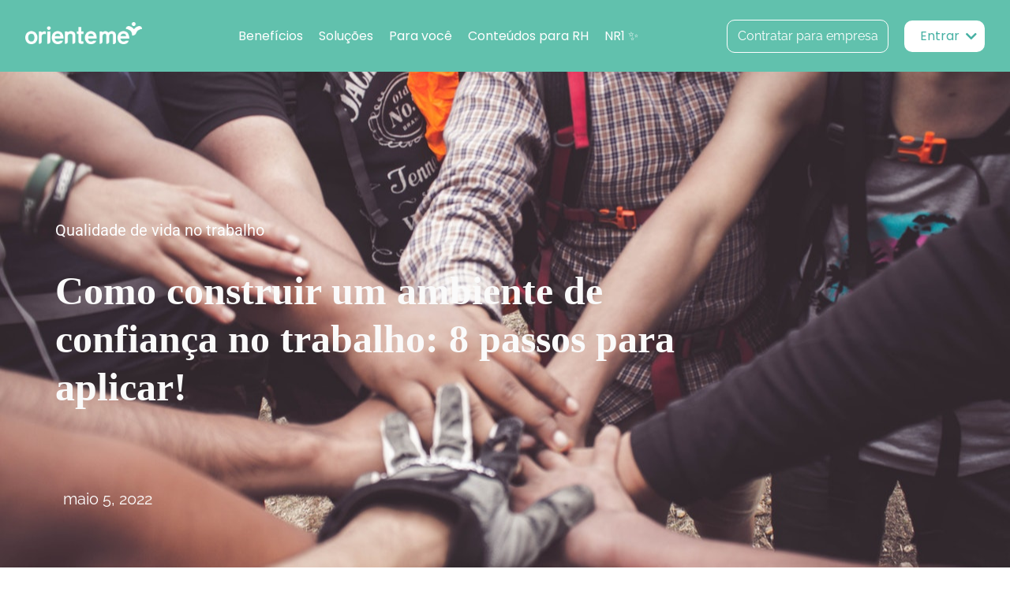

--- FILE ---
content_type: text/html; charset=UTF-8
request_url: https://orienteme.com.br/blog/confianca-no-trabalho/
body_size: 67408
content:
<!doctype html><html lang="pt-BR" prefix="og: https://ogp.me/ns#"><head><script data-no-optimize="1">var litespeed_docref=sessionStorage.getItem("litespeed_docref");litespeed_docref&&(Object.defineProperty(document,"referrer",{get:function(){return litespeed_docref}}),sessionStorage.removeItem("litespeed_docref"));</script> <meta charset="UTF-8"><meta name="viewport" content="width=device-width, initial-scale=1"><link rel="profile" href="https://gmpg.org/xfn/11"><link rel="preconnect" href="https://fonts.googleapis.com"><link rel="preconnect" href="https://fonts.gstatic.com" crossorigin><link rel="preconnect" href="https://www.googletagmanager.com"><title>Confiança no trabalho: 8 passos para fortalecer a equipe</title><meta name="description" content="A confiança no trabalho é a chave para aumentar a produtividade, a satisfação e os resultados de uma empresa. Confira 8 ações para aplicar!"/><meta name="robots" content="follow, index, max-snippet:-1, max-video-preview:-1, max-image-preview:large"/><link rel="canonical" href="https://orienteme.com.br/blog/confianca-no-trabalho/" /><meta property="og:locale" content="pt_BR" /><meta property="og:type" content="article" /><meta property="og:title" content="Confiança no trabalho: 8 passos para fortalecer a equipe" /><meta property="og:description" content="A confiança no trabalho é a chave para aumentar a produtividade, a satisfação e os resultados de uma empresa. Confira 8 ações para aplicar!" /><meta property="og:url" content="https://orienteme.com.br/blog/confianca-no-trabalho/" /><meta property="og:site_name" content="orienteme - Saúde corporativa e psicologia para empresas" /><meta property="article:publisher" content="https://www.facebook.com/orientemeapp/" /><meta property="article:tag" content="confiança no trabalho" /><meta property="article:tag" content="qualidade de vida no trabalho" /><meta property="article:section" content="Qualidade de Vida no Trabalho" /><meta property="og:updated_time" content="2025-07-30T18:43:01-03:00" /><meta property="og:image" content="https://orienteme.com.br/wp-content/uploads/2022/05/pexels-dio-hasbi-saniskoro-3280130.jpg" /><meta property="og:image:secure_url" content="https://orienteme.com.br/wp-content/uploads/2022/05/pexels-dio-hasbi-saniskoro-3280130.jpg" /><meta property="og:image:width" content="1280" /><meta property="og:image:height" content="853" /><meta property="og:image:alt" content="confiança no trabalho" /><meta property="og:image:type" content="image/jpeg" /><meta property="article:published_time" content="2022-05-05T15:44:06-03:00" /><meta property="article:modified_time" content="2025-07-30T18:43:01-03:00" /><meta name="twitter:card" content="summary_large_image" /><meta name="twitter:title" content="Confiança no trabalho: 8 passos para fortalecer a equipe" /><meta name="twitter:description" content="A confiança no trabalho é a chave para aumentar a produtividade, a satisfação e os resultados de uma empresa. Confira 8 ações para aplicar!" /><meta name="twitter:image" content="https://orienteme.com.br/wp-content/uploads/2022/05/pexels-dio-hasbi-saniskoro-3280130.jpg" /><meta name="twitter:label1" content="Escrito por" /><meta name="twitter:data1" content="Daniela Haidar Chohfi" /><meta name="twitter:label2" content="Tempo para leitura" /><meta name="twitter:data2" content="12 minutos" /> <script type="application/ld+json" class="rank-math-schema">{"@context":"https://schema.org","@graph":[{"@type":"Organization","@id":"https://orienteme.com.br/#organization","name":"orienteme","url":"https://orienteme.com.br","sameAs":["https://www.facebook.com/orientemeapp/","https://www.instagram.com/orientemeapp/","https://pt.linkedin.com/company/orienteme"],"email":"suporte@orienteme.com.br","logo":{"@type":"ImageObject","@id":"https://orienteme.com.br/#logo","url":"https://orienteme.com.br/wp-content/uploads/2021/08/logo-40.png","contentUrl":"https://orienteme.com.br/wp-content/uploads/2021/08/logo-40.png","caption":"orienteme - Sa\u00fade corporativa e psicologia para empresas","inLanguage":"pt-BR","width":"1895","height":"1600"},"contactPoint":[{"@type":"ContactPoint","telephone":"+55 11 97072-8568","contactType":"customer support"}],"description":"orienteme \u00e9 a principal startup de sa\u00fade corporativa do Brasil. Com uma inovadora e moderna plataforma de dashboard de sa\u00fade, fornece dados precisos sobre a sa\u00fade dos colaboradores para o RH e ajuda na tomada de decis\u00f5es estrat\u00e9gicas para intervir e promover o bem-estar e a sa\u00fade nas empresas. A orienteme fornece ainda atendimento psicol\u00f3gico online para empresas, atendimento com nutricionistas e orientadores f\u00edsicos. Com uma perspectiva de sa\u00fade integrada e movida por dados, o RH corta gastos com turnover, sinistralidades e doen\u00e7as ocupacionais."},{"@type":"WebSite","@id":"https://orienteme.com.br/#website","url":"https://orienteme.com.br","name":"orienteme - Sa\u00fade corporativa e psicologia para empresas","alternateName":"OrienteMe","publisher":{"@id":"https://orienteme.com.br/#organization"},"inLanguage":"pt-BR"},{"@type":"ImageObject","@id":"https://orienteme.com.br/wp-content/uploads/2022/05/pexels-dio-hasbi-saniskoro-3280130.jpg","url":"https://orienteme.com.br/wp-content/uploads/2022/05/pexels-dio-hasbi-saniskoro-3280130.jpg","width":"1280","height":"853","caption":"confian\u00e7a no trabalho","inLanguage":"pt-BR"},{"@type":"BreadcrumbList","@id":"https://orienteme.com.br/blog/confianca-no-trabalho/#breadcrumb","itemListElement":[{"@type":"ListItem","position":"1","item":{"@id":"https://orienteme.com.br","name":"In\u00edcio"}},{"@type":"ListItem","position":"2","item":{"@id":"https://orienteme.com.br/blog/","name":"Blog"}},{"@type":"ListItem","position":"3","item":{"@id":"https://orienteme.com.br/blog/confianca-no-trabalho/","name":"Como construir um ambiente de confian\u00e7a no trabalho: 8 passos para aplicar!"}}]},{"@type":"WebPage","@id":"https://orienteme.com.br/blog/confianca-no-trabalho/#webpage","url":"https://orienteme.com.br/blog/confianca-no-trabalho/","name":"Confian\u00e7a no trabalho: 8 passos para fortalecer a equipe","datePublished":"2022-05-05T15:44:06-03:00","dateModified":"2025-07-30T18:43:01-03:00","isPartOf":{"@id":"https://orienteme.com.br/#website"},"primaryImageOfPage":{"@id":"https://orienteme.com.br/wp-content/uploads/2022/05/pexels-dio-hasbi-saniskoro-3280130.jpg"},"inLanguage":"pt-BR","breadcrumb":{"@id":"https://orienteme.com.br/blog/confianca-no-trabalho/#breadcrumb"}},{"@type":"Person","@id":"https://orienteme.com.br/author/daniela/","name":"Daniela Haidar Chohfi","description":"Conhe\u00e7a mais sobre Daniela Haidar Chohfi, autor(a) no site orienteme. Veja aqui a lista de posts que foram escritos e sua colabora\u00e7\u00e3o para o nosso site. Acesse!","url":"https://orienteme.com.br/author/daniela/","image":{"@type":"ImageObject","@id":"https://secure.gravatar.com/avatar/8b1604151cc849529748cb6d38b004ce22b648fbbc2a2b7e6d529ef87dc18297?s=96&amp;d=mm&amp;r=g","url":"https://secure.gravatar.com/avatar/8b1604151cc849529748cb6d38b004ce22b648fbbc2a2b7e6d529ef87dc18297?s=96&amp;d=mm&amp;r=g","caption":"Daniela Haidar Chohfi","inLanguage":"pt-BR"},"worksFor":{"@id":"https://orienteme.com.br/#organization"}},{"@type":"BlogPosting","headline":"confian\u00e7a no trabalho - Confian\u00e7a no trabalho: 8 passos para fortalecer a equipe","keywords":"confian\u00e7a no trabalho","datePublished":"2022-05-05T15:44:06-03:00","dateModified":"2025-07-30T18:43:01-03:00","author":{"@id":"https://orienteme.com.br/author/daniela/","name":"Daniela Haidar Chohfi"},"publisher":{"@id":"https://orienteme.com.br/#organization"},"description":"A confian\u00e7a no trabalho \u00e9 a chave para aumentar a produtividade, a satisfa\u00e7\u00e3o e os resultados de uma empresa. Confira 8 a\u00e7\u00f5es para aplicar!","name":"confian\u00e7a no trabalho - Confian\u00e7a no trabalho: 8 passos para fortalecer a equipe","@id":"https://orienteme.com.br/blog/confianca-no-trabalho/#richSnippet","isPartOf":{"@id":"https://orienteme.com.br/blog/confianca-no-trabalho/#webpage"},"image":{"@id":"https://orienteme.com.br/wp-content/uploads/2022/05/pexels-dio-hasbi-saniskoro-3280130.jpg"},"inLanguage":"pt-BR","mainEntityOfPage":{"@id":"https://orienteme.com.br/blog/confianca-no-trabalho/#webpage"}}]}</script> <link rel='dns-prefetch' href='//ajax.googleapis.com' /><link rel='dns-prefetch' href='//js.hs-scripts.com' /><link rel="alternate" type="application/rss+xml" title="Feed para orienteme &raquo;" href="https://orienteme.com.br/feed/" /><link rel="alternate" type="application/rss+xml" title="Feed de comentários para orienteme &raquo;" href="https://orienteme.com.br/comments/feed/" /><link rel="alternate" type="application/rss+xml" title="Feed de comentários para orienteme &raquo; Como construir um ambiente de confiança no trabalho: 8 passos para aplicar!" href="https://orienteme.com.br/blog/confianca-no-trabalho/feed/" /><link rel="alternate" title="oEmbed (JSON)" type="application/json+oembed" href="https://orienteme.com.br/wp-json/oembed/1.0/embed?url=https%3A%2F%2Forienteme.com.br%2Fblog%2Fconfianca-no-trabalho%2F" /><link rel="alternate" title="oEmbed (XML)" type="text/xml+oembed" href="https://orienteme.com.br/wp-json/oembed/1.0/embed?url=https%3A%2F%2Forienteme.com.br%2Fblog%2Fconfianca-no-trabalho%2F&#038;format=xml" /><link data-optimized="2" rel="stylesheet" href="https://orienteme.com.br/wp-content/litespeed/css/8c9fa799f45686c2df178bf28b9ffe1f.css?ver=7152e" /><link rel="https://api.w.org/" href="https://orienteme.com.br/wp-json/" /><link rel="alternate" title="JSON" type="application/json" href="https://orienteme.com.br/wp-json/wp/v2/posts/7904" /><link rel="EditURI" type="application/rsd+xml" title="RSD" href="https://orienteme.com.br/xmlrpc.php?rsd" /><meta name="generator" content="WordPress 6.9" /><link rel='shortlink' href='https://orienteme.com.br/?p=7904' />
 <script type="litespeed/javascript">(function(w,d,s,l,i){w[l]=w[l]||[];w[l].push({'gtm.start':new Date().getTime(),event:'gtm.js'});var f=d.getElementsByTagName(s)[0],j=d.createElement(s),dl=l!='dataLayer'?'&l='+l:'';j.async=!0;j.src='https://www.googletagmanager.com/gtm.js?id='+i+dl;f.parentNode.insertBefore(j,f)})(window,document,'script','dataLayer','GTM-WVPWRFG')</script> <noscript><img loading="lazy" height="1" width="1" style="display:none"
src="https://www.facebook.com/tr?id=463000218938576&ev=PageView&noscript=1"
/></noscript><meta name="facebook-domain-verification" content="3ba2x7wexb88mqzjq9csys73qu4tqf" /><link rel='dns-prefetch' href='//t.visitorqueue.com' style='display: none !important;'/><meta name="msvalidate.01" content="87E3C880E0AF368E3388BC61EB673ED4" /><meta name="generator" content="Elementor 3.34.2; features: e_font_icon_svg, additional_custom_breakpoints; settings: css_print_method-external, google_font-enabled, font_display-swap"><link rel="icon" href="https://orienteme.com.br/wp-content/uploads/2021/08/logo-47-150x150.png" sizes="32x32" /><link rel="icon" href="https://orienteme.com.br/wp-content/uploads/2021/08/logo-47.png" sizes="192x192" /><link rel="apple-touch-icon" href="https://orienteme.com.br/wp-content/uploads/2021/08/logo-47.png" /><meta name="msapplication-TileImage" content="https://orienteme.com.br/wp-content/uploads/2021/08/logo-47.png" /></head><body class="wp-singular post-template-default single single-post postid-7904 single-format-standard wp-custom-logo wp-embed-responsive wp-theme-hello-elementor wp-child-theme-hello-theme-child-master cp_aff_false hello-elementor-default elementor-default elementor-template-full-width elementor-kit-5 elementor-page-9980"><a class="skip-link screen-reader-text" href="#content">Ir para o conteúdo</a><header data-elementor-type="header" data-elementor-id="15167" class="elementor elementor-15167 elementor-location-header" data-elementor-post-type="elementor_library"><div data-dce-background-color="#61C1AD" class="elementor-element elementor-element-654da24 e-con-full elementor-hidden-tablet_extra elementor-hidden-tablet elementor-hidden-mobile e-flex e-con e-parent" data-id="654da24" data-element_type="container" data-settings="{&quot;background_background&quot;:&quot;classic&quot;}"><div class="elementor-element elementor-element-52193ad elementor-widget__width-initial elementor-widget elementor-widget-image" data-id="52193ad" data-element_type="widget" data-widget_type="image.default"><div class="elementor-widget-container">
<a href="https://orienteme.com.br">
<picture loading="lazy" class="attachment-full size-full wp-image-6408">
<source type="image/webp" srcset="https://orienteme.com.br/wp-content/uploads/2021/12/logo_om_site.png.webp 420w, https://orienteme.com.br/wp-content/uploads/2021/12/logo_om_site-300x57.png.webp 300w" sizes="(max-width: 420px) 100vw, 420px"/>
<img data-lazyloaded="1" src="[data-uri]" loading="lazy" width="420" height="80" data-src="https://orienteme.com.br/wp-content/uploads/2021/12/logo_om_site.png" alt="Orienteme Saúde Ocupacional e Bem Estar corporativo" data-srcset="https://orienteme.com.br/wp-content/uploads/2021/12/logo_om_site.png 420w, https://orienteme.com.br/wp-content/uploads/2021/12/logo_om_site-300x57.png 300w" data-sizes="(max-width: 420px) 100vw, 420px"/>
</picture>
</a></div></div><div class="elementor-element elementor-element-686c96f uael-submenu-animation-slide_up uael-nav-menu__breakpoint-none elementor-widget__width-initial uael-nav-menu__align-center teste uael-submenu-open-hover uael-submenu-icon-arrow uael-link-redirect-child elementor-widget elementor-widget-uael-nav-menu" data-id="686c96f" data-element_type="widget" data-settings="{&quot;distance_from_menu&quot;:{&quot;unit&quot;:&quot;px&quot;,&quot;size&quot;:0,&quot;sizes&quot;:[]},&quot;distance_from_menu_laptop&quot;:{&quot;unit&quot;:&quot;px&quot;,&quot;size&quot;:&quot;&quot;,&quot;sizes&quot;:[]},&quot;distance_from_menu_tablet_extra&quot;:{&quot;unit&quot;:&quot;px&quot;,&quot;size&quot;:&quot;&quot;,&quot;sizes&quot;:[]},&quot;distance_from_menu_tablet&quot;:{&quot;unit&quot;:&quot;px&quot;,&quot;size&quot;:&quot;&quot;,&quot;sizes&quot;:[]},&quot;distance_from_menu_mobile&quot;:{&quot;unit&quot;:&quot;px&quot;,&quot;size&quot;:&quot;&quot;,&quot;sizes&quot;:[]}}" data-widget_type="uael-nav-menu.default"><div class="elementor-widget-container"><div class="uael-nav-menu uael-layout-horizontal uael-nav-menu-layout uael-pointer__none" data-layout="horizontal"><div role="button" class="uael-nav-menu__toggle elementor-clickable">
<span class="screen-reader-text">Main Menu</span><div class="uael-nav-menu-icon"></div></div><nav class="uael-nav-menu__layout-horizontal uael-nav-menu__submenu-arrow" data-toggle-icon="" data-close-icon="" data-full-width=""><ul class="uael-nav-menu uael-nav-menu-custom uael-custom-wrapper"><li class="menu-item menu-item-has-children parent parent-has-no-child elementor-repeater-item-bfabc77" data-dropdown-width="widget" data-dropdown-pos=""><div class='uael-has-submenu-container'><a href="#" class='uael-menu-item'>Benefícios<span class='uael-menu-toggle sub-arrow parent-item'><i class='fa'></i></span></a></div><ul class='sub-menu parent-do-not-have-template'><div class="menu-item saved-content child elementor-repeater elementor-repeater-item-f527249"><div data-elementor-type="section" data-elementor-id="15273" class="elementor elementor-15273 elementor-location-header" data-elementor-post-type="elementor_library"><div data-dce-background-color="#FFFFFF" class="elementor-element elementor-element-a27dcd1 bene e-flex e-con-boxed e-con e-parent" data-id="a27dcd1" data-element_type="container" data-settings="{&quot;background_background&quot;:&quot;classic&quot;}"><div class="e-con-inner"><div class="elementor-element elementor-element-d6d8743 elementor-widget elementor-widget-heading" data-id="d6d8743" data-element_type="widget" data-widget_type="heading.default"><div class="elementor-widget-container"><p class="elementor-heading-title elementor-size-default">Descubra como a orienteme ajuda a sua empresa a obter os melhores resultados em saúde.</p></div></div><div data-dce-background-color="#FFFFFF" class="elementor-element elementor-element-ce28022 e-flex e-con-boxed e-con e-child" data-id="ce28022" data-element_type="container" data-settings="{&quot;background_background&quot;:&quot;classic&quot;}"><div class="e-con-inner"><div class="elementor-element elementor-element-ceafc99 e-con-full e-flex e-con e-child" data-id="ceafc99" data-element_type="container"><div class="elementor-element elementor-element-c7c97a4 e-flex e-con-boxed e-con e-child" data-id="c7c97a4" data-element_type="container"><div class="e-con-inner"><div class="elementor-element elementor-element-220fcfb elementor-position-inline-start elementor-view-stacked elementor-shape-circle elementor-mobile-position-block-start elementor-widget elementor-widget-icon-box" data-id="220fcfb" data-element_type="widget" data-widget_type="icon-box.default"><div class="elementor-widget-container"><div class="elementor-icon-box-wrapper"><div class="elementor-icon-box-icon">
<a href="https://orienteme.com.br/solucoes/reducao-de-turnover/" class="elementor-icon" tabindex="-1" aria-label="Redução de turnover">
<svg xmlns="http://www.w3.org/2000/svg" width="64" height="64" viewBox="0 0 64 64" fill="none"><g clip-path="url(#clip0_1375_1261)"><path d="M60.91 19.09C60.7243 18.904 60.5037 18.7565 60.2609 18.6559C60.0181 18.5552 59.7578 18.5034 59.495 18.5034C59.2322 18.5034 58.9719 18.5552 58.7291 18.6559C58.4863 18.7565 58.2657 18.904 58.08 19.09L56.91 20.26C56.4777 15.8093 54.4043 11.6788 51.0935 8.673C47.7827 5.66723 43.4717 4.00142 39 4C38.4696 4 37.9609 4.21071 37.5858 4.58579C37.2107 4.96086 37 5.46957 37 6C37 6.53043 37.2107 7.03914 37.5858 7.41421C37.9609 7.78929 38.4696 8 39 8C42.362 8.00634 45.6094 9.2223 48.1487 11.4256C50.6881 13.629 52.3497 16.6725 52.83 20L52 19.09C51.6247 18.7147 51.1157 18.5039 50.585 18.5039C50.0543 18.5039 49.5453 18.7147 49.17 19.09C48.7947 19.4653 48.5839 19.9743 48.5839 20.505C48.5839 21.0357 48.7947 21.5447 49.17 21.92L53.64 26.39C53.8257 26.576 54.0463 26.7235 54.2891 26.8241C54.5319 26.9248 54.7922 26.9766 55.055 26.9766C55.3178 26.9766 55.5781 26.9248 55.8209 26.8241C56.0637 26.7235 56.2843 26.576 56.47 26.39L60.95 21.92C61.1334 21.7316 61.2778 21.509 61.375 21.2648C61.4722 21.0205 61.5204 20.7595 61.5167 20.4967C61.5129 20.2339 61.4575 19.9743 61.3534 19.733C61.2493 19.4916 61.0986 19.2731 60.91 19.09Z" fill="#006A5B"></path><path d="M25 56C21.638 55.9936 18.3906 54.7777 15.8513 52.5743C13.312 50.371 11.6503 47.3275 11.17 44L12.04 44.87C12.2258 45.0558 12.4464 45.2032 12.6892 45.3038C12.932 45.4043 13.1922 45.4561 13.455 45.4561C13.7178 45.4561 13.978 45.4043 14.2208 45.3038C14.4636 45.2032 14.6842 45.0558 14.87 44.87C15.0558 44.6842 15.2032 44.4636 15.3038 44.2208C15.4044 43.978 15.4561 43.7178 15.4561 43.455C15.4561 43.1922 15.4044 42.932 15.3038 42.6892C15.2032 42.4464 15.0558 42.2258 14.87 42.04L10.4 37.57C10.2143 37.384 9.9937 37.2365 9.7509 37.1359C9.5081 37.0352 9.24785 36.9834 8.98502 36.9834C8.72219 36.9834 8.46193 37.0352 8.21914 37.1359C7.97634 37.2365 7.75576 37.384 7.57002 37.57L3.09002 42.06C2.9042 42.2458 2.7568 42.4664 2.65623 42.7092C2.55567 42.952 2.50391 43.2122 2.50391 43.475C2.50391 43.7378 2.55567 43.998 2.65623 44.2408C2.7568 44.4836 2.9042 44.7042 3.09002 44.89C3.4653 45.2653 3.97429 45.4761 4.50502 45.4761C4.76781 45.4761 5.02802 45.4243 5.27081 45.3238C5.5136 45.2232 5.7342 45.0758 5.92002 44.89L7.09002 43.72C7.51761 48.1743 9.58902 52.3097 12.9003 55.3196C16.2115 58.3295 20.5252 59.9981 25 60C25.5305 60 26.0392 59.7893 26.4142 59.4142C26.7893 59.0391 27 58.5304 27 58C27 57.4695 26.7893 56.9608 26.4142 56.5858C26.0392 56.2107 25.5305 56 25 56Z" fill="#006A5B"></path><path d="M18.8594 17C21.6208 17 23.8594 14.7614 23.8594 12C23.8594 9.23858 21.6208 7 18.8594 7C16.098 7 13.8594 9.23858 13.8594 12C13.8594 14.7614 16.098 17 18.8594 17Z" fill="#006A5B"></path><path d="M23.5692 19.7796C22.2637 18.6422 20.5907 18.0156 18.8592 18.0156C17.1277 18.0156 15.4547 18.6422 14.1492 19.7796C12.7892 21.7796 10.9992 24.5796 9.88923 26.3496C9.78749 26.5134 9.73143 26.7013 9.72687 26.8941C9.7223 27.0868 9.7694 27.2772 9.86328 27.4456C9.95716 27.6139 10.0944 27.7541 10.2607 27.8515C10.4271 27.949 10.6165 28.0001 10.8092 27.9996H26.9192C27.112 28.0001 27.3014 27.949 27.4677 27.8515C27.6341 27.7541 27.7713 27.6139 27.8652 27.4456C27.9591 27.2772 28.0062 27.0868 28.0016 26.8941C27.997 26.7013 27.941 26.5134 27.8392 26.3496C26.7192 24.5796 24.9292 21.7596 23.5692 19.7796Z" fill="#006A5B"></path><path d="M45.1406 43C47.902 43 50.1406 40.7614 50.1406 38C50.1406 35.2386 47.902 33 45.1406 33C42.3792 33 40.1406 35.2386 40.1406 38C40.1406 40.7614 42.3792 43 45.1406 43Z" fill="#006A5B"></path><path d="M49.8505 45.7796C48.545 44.6422 46.872 44.0156 45.1405 44.0156C43.409 44.0156 41.736 44.6422 40.4305 45.7796C39.0705 47.7796 37.2805 50.5796 36.1705 52.3496C36.0692 52.5126 36.0132 52.6997 36.0082 52.8916C36.0032 53.0834 36.0494 53.2732 36.1421 53.4412C36.2348 53.6093 36.3706 53.7496 36.5355 53.8478C36.7005 53.9459 36.8886 53.9983 37.0805 53.9996H53.1905C53.3833 54.0001 53.5727 53.949 53.739 53.8516C53.9053 53.7541 54.0426 53.614 54.1364 53.4456C54.2303 53.2772 54.2774 53.0868 54.2729 52.8941C54.2683 52.7014 54.2122 52.5134 54.1105 52.3496C53.0005 50.5796 51.2105 47.7596 49.8505 45.7796Z" fill="#006A5B"></path></g><defs><clipPath id="clip0_1375_1261"><rect width="64" height="64" fill="white"></rect></clipPath></defs></svg>				</a></div><div class="elementor-icon-box-content"><div class="elementor-icon-box-title">
<a href="https://orienteme.com.br/solucoes/reducao-de-turnover/" >
Redução de turnover						</a></div><p class="elementor-icon-box-description">
Diminua a rotatividade e retenha os seus melhores talentos.</p></div></div></div></div></div></div><div class="elementor-element elementor-element-38249d4 e-flex e-con-boxed e-con e-child" data-id="38249d4" data-element_type="container"><div class="e-con-inner"><div class="elementor-element elementor-element-94aa86f elementor-position-inline-start elementor-view-stacked elementor-shape-circle elementor-mobile-position-block-start elementor-widget elementor-widget-icon-box" data-id="94aa86f" data-element_type="widget" data-widget_type="icon-box.default"><div class="elementor-widget-container"><div class="elementor-icon-box-wrapper"><div class="elementor-icon-box-icon">
<a href="https://orienteme.com.br/solucoes/reducao-de-sinistralidade/" class="elementor-icon" tabindex="-1" aria-label="Redução de sinistralidade">
<svg xmlns="http://www.w3.org/2000/svg" width="64" height="74" viewBox="0 0 64 74" fill="none"><g clip-path="url(#clip0_1346_1261)"><path d="M41.9992 34C41.9992 29.4913 40.2081 25.1673 37.02 21.9792C33.8319 18.7911 29.5079 17 24.9992 17C20.4905 17 16.1665 18.7911 12.9784 21.9792C9.79025 25.1673 7.99918 29.4913 7.99918 34V49C7.99918 49.1552 7.96304 49.3084 7.89361 49.4472C7.82418 49.5861 7.72338 49.7069 7.59918 49.8C7.0552 50.2046 6.62297 50.7408 6.3431 51.3583C6.06322 51.9758 5.94488 52.6542 5.99918 53.33C6.11403 54.3577 6.61025 55.305 7.38977 55.9845C8.1693 56.6641 9.17539 57.0264 10.2092 57H24.9992L25.9992 51.82C26.0295 51.6697 26.094 51.5285 26.1876 51.4071C26.2813 51.2857 26.4015 51.1875 26.5392 51.12C26.6775 51.0513 26.8298 51.0155 26.9842 51.0155C27.1386 51.0155 27.2909 51.0513 27.4292 51.12L31.9992 53.38V49C31.9984 48.8481 32.0322 48.698 32.098 48.5611C32.1638 48.4243 32.26 48.3042 32.3792 48.21C32.4994 48.1165 32.6393 48.0517 32.7884 48.0205C32.9374 47.9893 33.0916 47.9925 33.2392 48.03L35.9992 48.72V43C35.9996 42.8276 36.0447 42.6582 36.1299 42.5084C36.2151 42.3585 36.3376 42.2332 36.4855 42.1447C36.6335 42.0561 36.8018 42.0073 36.9741 42.003C37.1465 41.9987 37.317 42.039 37.4692 42.12L41.9992 44.53V34ZM24.9992 47C22.428 47 19.9146 46.2376 17.7768 44.8091C15.6389 43.3806 13.9727 41.3503 12.9887 38.9749C12.0048 36.5994 11.7474 33.9856 12.249 31.4638C12.7506 28.9421 13.9887 26.6257 15.8068 24.8076C17.6249 22.9895 19.9413 21.7514 22.463 21.2498C24.9848 20.7482 27.5986 21.0056 29.9741 21.9896C32.3495 22.9735 34.3798 24.6397 35.8083 26.7776C37.2367 28.9154 37.9992 31.4288 37.9992 34C37.9992 35.7072 37.6629 37.3977 37.0096 38.9749C36.3563 40.5521 35.3987 41.9852 34.1916 43.1924C32.9844 44.3995 31.5513 45.3571 29.9741 46.0104C28.3968 46.6637 26.7064 47 24.9992 47Z" fill="#006A5B"></path><path d="M25 23C22.8244 23 20.6977 23.6451 18.8887 24.8538C17.0798 26.0625 15.6699 27.7805 14.8373 29.7905C14.0048 31.8005 13.7869 34.0122 14.2114 36.146C14.6358 38.2798 15.6835 40.2398 17.2218 41.7782C18.7602 43.3166 20.7202 44.3642 22.854 44.7886C24.9878 45.2131 27.1995 44.9952 29.2095 44.1627C31.2195 43.3301 32.9375 41.9202 34.1462 40.1113C35.3549 38.3023 36 36.1756 36 34C36 31.0826 34.8411 28.2847 32.7782 26.2218C30.7153 24.1589 27.9174 23 25 23ZM25 33C25.9651 33.0116 26.8935 33.3717 27.6139 34.014C28.3344 34.6563 28.7983 35.5374 28.9201 36.4949C29.0419 37.4523 28.8134 38.4216 28.2767 39.2238C27.7401 40.026 26.9315 40.6071 26 40.86V43H24V40.86C23.1435 40.6389 22.3845 40.1401 21.8417 39.4416C21.2989 38.7432 21.0029 37.8846 21 37H23C23 37.3956 23.1173 37.7822 23.3371 38.1111C23.5568 38.44 23.8692 38.6964 24.2346 38.8478C24.6001 38.9991 25.0022 39.0387 25.3902 38.9616C25.7781 38.8844 26.1345 38.6939 26.4142 38.4142C26.6939 38.1345 26.8844 37.7781 26.9616 37.3902C27.0387 37.0022 26.9991 36.6001 26.8478 36.2346C26.6964 35.8692 26.44 35.5568 26.1111 35.3371C25.7822 35.1173 25.3956 35 25 35C24.0349 34.9884 23.1065 34.6283 22.3861 33.986C21.6656 33.3437 21.2017 32.4626 21.0799 31.5051C20.9581 30.5477 21.1866 29.5784 21.7233 28.7762C22.2599 27.974 23.0685 27.3929 24 27.14V25H26V27.14C26.8565 27.3611 27.6155 27.8599 28.1583 28.5584C28.7011 29.2568 28.9971 30.1154 29 31H27C27 30.6044 26.8827 30.2178 26.6629 29.8889C26.4432 29.56 26.1308 29.3036 25.7654 29.1522C25.3999 29.0009 24.9978 28.9613 24.6098 29.0384C24.2219 29.1156 23.8655 29.3061 23.5858 29.5858C23.3061 29.8655 23.1156 30.2219 23.0384 30.6098C22.9613 30.9978 23.0009 31.3999 23.1522 31.7654C23.3036 32.1308 23.56 32.4432 23.8889 32.6629C24.2178 32.8827 24.6044 33 25 33Z" fill="#006A5B"></path><path d="M21 13C20.7348 13 20.4804 13.1054 20.2929 13.2929C20.1054 13.4804 20 13.7348 20 14V15.69C23.2698 14.77 26.7302 14.77 30 15.69V14C30 13.7348 29.8946 13.4804 29.7071 13.2929C29.5196 13.1054 29.2652 13 29 13H21Z" fill="#006A5B"></path><path d="M28.3191 11L31.5191 3H25.6191L23.8891 6.45C23.8052 6.6138 23.6777 6.75127 23.5207 6.84726C23.3637 6.94325 23.1832 6.99404 22.9991 6.99404C22.8151 6.99404 22.6346 6.94325 22.4776 6.84726C22.3206 6.75127 22.1931 6.6138 22.1091 6.45L20.3791 3H17.6191L21.6191 11H28.3191Z" fill="#006A5B"></path><path d="M42 59C43.6569 59 45 57.6569 45 56C45 54.3431 43.6569 53 42 53C40.3431 53 39 54.3431 39 56C39 57.6569 40.3431 59 42 59Z" fill="#006A5B"></path><path d="M50 50C51.6569 50 53 48.6569 53 47C53 45.3431 51.6569 44 50 44C48.3431 44 47 45.3431 47 47C47 48.6569 48.3431 50 50 50Z" fill="#006A5B"></path><path d="M55 61C56.6569 61 58 59.6569 58 58C58 56.3431 56.6569 55 55 55C53.3431 55 52 56.3431 52 58C52 59.6569 53.3431 61 55 61Z" fill="#006A5B"></path></g><defs><clipPath id="clip0_1346_1261"><rect width="64" height="74" fill="white"></rect></clipPath></defs></svg>				</a></div><div class="elementor-icon-box-content"><div class="elementor-icon-box-title">
<a href="https://orienteme.com.br/solucoes/reducao-de-sinistralidade/" >
Redução de sinistralidade						</a></div><p class="elementor-icon-box-description">
Previna e melhore os gastos com o uso do plano de<br> saúde.</p></div></div></div></div></div></div><div class="elementor-element elementor-element-e4e42eb e-flex e-con-boxed e-con e-child" data-id="e4e42eb" data-element_type="container"><div class="e-con-inner"><div class="elementor-element elementor-element-d956b3a elementor-position-inline-start elementor-view-stacked elementor-shape-circle elementor-mobile-position-block-start elementor-widget elementor-widget-icon-box" data-id="d956b3a" data-element_type="widget" data-widget_type="icon-box.default"><div class="elementor-widget-container"><div class="elementor-icon-box-wrapper"><div class="elementor-icon-box-icon">
<a href="https://orienteme.com.br/solucoes/qualidade-de-vida-no-trabalho/" class="elementor-icon" tabindex="-1" aria-label="Qualidade de vida no trabalho">
<svg xmlns="http://www.w3.org/2000/svg" width="100" height="112" viewBox="0 0 100 112" fill="none"><path d="M50.246 3.85547C55.217 3.85547 59.241 7.88347 59.241 12.8525C59.241 17.8215 55.218 21.8505 50.246 21.8505C45.275 21.8505 41.252 17.8225 41.252 12.8525C41.252 7.88247 45.275 3.85547 50.246 3.85547Z" fill="#006A5B"></path><path d="M36.8265 43.1788V36.1288H39.6405V43.1788H60.9525L60.9555 36.1288H63.7195V43.1788H70.7615V35.5528C70.7615 29.5808 67.2475 23.7227 60.2585 23.7227L40.0905 23.7188C33.7235 23.7188 29.7305 28.9097 29.7305 35.3897V43.1788H36.8265Z" fill="#006A5B"></path><path d="M0.132812 46.4609V56.5299H9.73381V94.7039H90.6888V56.5299H99.8648V46.4609H0.132812ZM49.9928 87.0379C40.9068 87.0379 33.5458 79.6709 33.5458 70.5839C33.5458 61.4979 40.9068 54.1309 49.9928 54.1309C59.0838 54.1309 66.4498 61.4979 66.4498 70.5839C66.4498 79.6709 59.0838 87.0379 49.9928 87.0379Z" fill="#006A5B"></path><path d="M45.4935 62.248C46.9985 62.248 48.2185 63.469 48.2185 64.972C48.2185 66.479 46.9985 67.695 45.4935 67.695C43.9895 67.695 42.7715 66.479 42.7715 64.972C42.7715 63.469 43.9895 62.248 45.4935 62.248Z" fill="#006A5B"></path><path d="M54.4993 62.248C56.0033 62.248 57.2253 63.469 57.2253 64.972C57.2253 66.479 56.0033 67.695 54.4993 67.695C52.9953 67.695 51.7773 66.479 51.7773 64.972C51.7773 63.469 52.9953 62.248 54.4993 62.248Z" fill="#006A5B"></path><path d="M49.9976 81.5816C43.8726 81.5816 38.8906 76.5996 38.8906 70.4746H42.5266C42.5266 74.5936 45.8796 77.9456 49.9986 77.9456C54.1206 77.9456 57.4736 74.5936 57.4736 70.4746H61.1096C61.1076 76.5996 56.1226 81.5816 49.9976 81.5816Z" fill="#006A5B"></path></svg>				</a></div><div class="elementor-icon-box-content"><div class="elementor-icon-box-title">
<a href="https://orienteme.com.br/solucoes/qualidade-de-vida-no-trabalho/" >
Qualidade de vida no trabalho						</a></div><p class="elementor-icon-box-description">
Promova bem-estar profissional para maior sucesso do negócio.</p></div></div></div></div></div></div></div><div class="elementor-element elementor-element-735d720 e-con-full e-flex e-con e-child" data-id="735d720" data-element_type="container"><div class="elementor-element elementor-element-58a0987 e-flex e-con-boxed e-con e-child" data-id="58a0987" data-element_type="container"><div class="e-con-inner"><div class="elementor-element elementor-element-97ce15c elementor-position-inline-start elementor-view-stacked elementor-shape-circle elementor-mobile-position-block-start elementor-widget elementor-widget-icon-box" data-id="97ce15c" data-element_type="widget" data-widget_type="icon-box.default"><div class="elementor-widget-container"><div class="elementor-icon-box-wrapper"><div class="elementor-icon-box-icon">
<a href="https://orienteme.com.br/solucoes/doencas-ocupacionais/" class="elementor-icon" tabindex="-1" aria-label="Doenças ocupacionais">
<svg xmlns="http://www.w3.org/2000/svg" width="100" height="125" viewBox="0 0 100 125" fill="none"><path d="M5 87.37V93.12C4.99999 93.6169 5.19669 94.0936 5.5471 94.4458C5.89751 94.7981 6.37313 94.9974 6.87 95H65.94C66.4369 94.9974 66.9125 94.7981 67.2629 94.4458C67.6133 94.0936 67.81 93.6169 67.81 93.12V87.37C67.81 86.52 67.81 85.69 67.71 84.86C72.5797 84.7711 77.221 82.7788 80.6397 79.3096C84.0584 75.8405 85.9825 71.1705 86 66.3V37.37C88.464 37.0935 90.7411 35.9228 92.3998 34.0798C94.0585 32.2368 94.9836 29.8495 95 27.37V8.75C95 7.75544 94.6049 6.80161 93.9016 6.09835C93.1984 5.39509 92.2446 5 91.25 5H78.56C77.5654 5 76.6116 5.39509 75.9083 6.09835C75.2051 6.80161 74.81 7.75544 74.81 8.75V27.34C74.8263 29.8195 75.7515 32.2068 77.4102 34.0498C79.0689 35.8928 81.346 37.0635 83.81 37.34V66.3C83.7941 70.6295 82.0638 74.7763 78.9977 77.833C75.9316 80.8898 71.7795 82.6074 67.45 82.61C66.2397 74.794 62.1252 67.7223 55.9285 62.8075C49.7318 57.8926 41.9091 55.4964 34.0228 56.0975C26.1365 56.6986 18.7673 60.2528 13.3871 66.05C8.00687 71.8473 5.01176 79.4609 5 87.37ZM83.2 27C83.0223 27 82.8519 26.9294 82.7262 26.8038C82.6006 26.6781 82.53 26.5077 82.53 26.33V23.59H79.79C79.6123 23.59 79.4419 23.5194 79.3162 23.3938C79.1906 23.2681 79.12 23.0977 79.12 22.92V19.51C79.12 19.4225 79.1374 19.3358 79.1712 19.2551C79.205 19.1744 79.2545 19.1012 79.3168 19.0397C79.3792 18.9783 79.4531 18.9299 79.5344 18.8973C79.6156 18.8648 79.7025 18.8487 79.79 18.85H82.53V16.11C82.53 15.9323 82.6006 15.7619 82.7262 15.6362C82.8519 15.5106 83.0223 15.44 83.2 15.44H86.61C86.7877 15.44 86.9581 15.5106 87.0838 15.6362C87.2094 15.7619 87.28 15.9323 87.28 16.11V18.85H90C90.0875 18.8487 90.1744 18.8648 90.2556 18.8973C90.3369 18.9299 90.4108 18.9783 90.4732 19.0397C90.5355 19.1012 90.585 19.1744 90.6188 19.2551C90.6526 19.3358 90.67 19.4225 90.67 19.51V22.92C90.67 23.0977 90.5994 23.2681 90.4738 23.3938C90.3481 23.5194 90.1777 23.59 90 23.59H87.28V26.33C87.28 26.5077 87.2094 26.6781 87.0838 26.8038C86.9581 26.9294 86.7877 27 86.61 27H83.2Z" fill="#006A5B"></path><path d="M38.8423 49.6823C47.1013 48.3417 52.7098 40.5596 51.3692 32.3006C50.0285 24.0416 42.2465 18.4331 33.9875 19.7738C25.7285 21.1144 20.12 28.8964 21.4606 37.1554C22.8013 45.4145 30.5833 51.0229 38.8423 49.6823Z" fill="#006A5B"></path></svg>				</a></div><div class="elementor-icon-box-content"><div class="elementor-icon-box-title">
<a href="https://orienteme.com.br/solucoes/doencas-ocupacionais/" >
Doenças ocupacionais						</a></div><p class="elementor-icon-box-description">
Combata as condições de saúde que estão afetando a sua população.</p></div></div></div></div></div></div><div class="elementor-element elementor-element-b41dc49 e-flex e-con-boxed e-con e-child" data-id="b41dc49" data-element_type="container"><div class="e-con-inner"><div class="elementor-element elementor-element-213f7b5 elementor-position-inline-start elementor-view-stacked elementor-shape-circle elementor-mobile-position-block-start elementor-widget elementor-widget-icon-box" data-id="213f7b5" data-element_type="widget" data-widget_type="icon-box.default"><div class="elementor-widget-container"><div class="elementor-icon-box-wrapper"><div class="elementor-icon-box-icon">
<a href="https://orienteme.com.br/solucoes/seguranca-psicologica/" class="elementor-icon" tabindex="-1" aria-label="Segurança psicológica">
<svg xmlns="http://www.w3.org/2000/svg" width="95" height="105" viewBox="0 0 95 105" fill="none"><g clip-path="url(#clip0_1346_1289)"><path d="M59.089 47.7767C60.566 47.8447 61.804 46.7887 62.798 45.8077L61.722 45.0317C60.7321 44.2966 59.9193 43.3493 59.3432 42.2591C58.7672 41.169 58.4425 39.9637 58.393 38.7317C58.3852 38.5656 58.4102 38.3995 58.4665 38.2431C58.5229 38.0866 58.6095 37.9428 58.7214 37.8198C58.9475 37.5714 59.263 37.423 59.5985 37.4072C59.934 37.3914 60.262 37.5096 60.5104 37.7356C60.7588 37.9617 60.9072 38.2772 60.923 38.6127C60.9293 39.977 61.4599 41.2868 62.4049 42.2709C63.3499 43.255 64.637 43.8381 66 43.8997C69.814 43.9337 72.169 39.3997 70.635 36.0237C70.5071 35.7153 70.5058 35.3689 70.6314 35.0595C70.757 34.7502 70.9993 34.5027 71.306 34.3707C77.976 31.6647 77.918 20.4977 71.306 17.8237C70.9993 17.6917 70.757 17.4442 70.6316 17.1348C70.5062 16.8253 70.5078 16.479 70.636 16.1707C72.166 12.7997 69.813 8.25169 66 8.28969C64.6391 8.35141 63.3538 8.93315 62.4093 9.91487C61.4648 10.8966 60.9331 12.2034 60.924 13.5657C60.9163 13.7318 60.8759 13.8948 60.8051 14.0453C60.7344 14.1958 60.6347 14.3309 60.5118 14.4429C60.3888 14.5549 60.245 14.6416 60.0886 14.698C59.9321 14.7544 59.7661 14.7794 59.6 14.7717C59.4339 14.7639 59.2709 14.7236 59.1204 14.6528C58.9699 14.5821 58.8348 14.4824 58.7228 14.3595C58.6108 14.2365 58.5241 14.0927 58.4677 13.9363C58.4113 13.7798 58.3863 13.6138 58.394 13.4477C58.4436 12.2157 58.7684 11.0105 59.3444 9.92037C59.9205 8.83024 60.7332 7.88286 61.723 7.14769L62.8 6.37569L61.818 5.48469C61.3203 5.0418 60.723 4.72565 60.0769 4.56315C59.4308 4.40065 58.755 4.39659 58.107 4.55133C57.4589 4.70607 56.8579 5.01502 56.3549 5.45191C55.8519 5.88881 55.4619 6.44071 55.218 7.06069V45.1237C55.5388 45.892 56.0748 46.5513 56.7616 47.022C57.4484 47.4927 58.2567 47.7548 59.089 47.7767ZM59.367 22.3427C60.6486 22.056 61.9864 22.1554 63.2116 22.6282C64.4367 23.1011 65.4944 23.9263 66.251 24.9997C67.035 26.0912 67.5133 27.3723 67.6363 28.7105C67.7594 30.0487 67.5228 31.3955 66.951 32.6117C66.8423 32.8355 66.6706 33.0226 66.457 33.15C66.2434 33.2775 65.9972 33.3397 65.7487 33.3291C65.5002 33.3185 65.2602 33.2355 65.0582 33.0902C64.8563 32.945 64.7012 32.7439 64.612 32.5117C64.555 32.3553 64.5294 32.1892 64.5368 32.0229C64.5442 31.8566 64.5843 31.6934 64.655 31.5427C66.089 28.7277 64.133 24.6607 60.855 24.7107C60.4525 24.7337 60.0518 24.7808 59.655 24.8517C59.3447 24.8508 59.0455 24.7361 58.8141 24.5293C58.5828 24.3225 58.4354 24.038 58.3999 23.7297C58.3643 23.4214 58.4432 23.1108 58.6215 22.8568C58.7997 22.6028 59.065 22.4231 59.367 22.3517V22.3427ZM36.6 34.3657C36.9067 34.4977 37.149 34.7452 37.2744 35.0546C37.3998 35.3641 37.3982 35.7104 37.27 36.0187C35.408 40.0537 39.202 45.3057 43.61 43.5717C44.5889 43.1578 45.4277 42.4702 46.0256 41.5915C46.6235 40.7128 46.9552 39.6802 46.981 38.6177C46.9888 38.4516 47.0293 38.2886 47.1001 38.1381C47.1709 37.9876 47.2706 37.8526 47.3936 37.7406C47.5166 37.6287 47.6604 37.5421 47.8169 37.4857C47.9733 37.4294 48.1394 37.4044 48.3055 37.4122C48.4716 37.42 48.6346 37.4605 48.7851 37.5313C48.9356 37.602 49.0706 37.7018 49.1826 37.8248C49.2945 37.9478 49.3811 38.0916 49.4375 38.2481C49.4938 38.4045 49.5188 38.5706 49.511 38.7367C49.4605 39.9678 49.1353 41.172 48.5593 42.2612C47.9833 43.3503 47.1711 44.297 46.182 45.0317L45.106 45.8077L46.088 46.6997C46.5857 47.1426 47.183 47.4587 47.8291 47.6212C48.4752 47.7837 49.151 47.7878 49.799 47.6331C50.4471 47.4783 51.0481 47.1694 51.5511 46.7325C52.0541 46.2956 52.4441 45.7437 52.688 45.1237V7.06069C52.4443 6.44055 52.0544 5.88847 51.5514 5.45144C51.0484 5.0144 50.4473 4.70536 49.7992 4.5506C49.1511 4.39585 48.4752 4.39996 47.8291 4.56259C47.1829 4.72523 46.5856 5.04157 46.088 5.48469L45.106 6.37569L46.182 7.15169C47.1715 7.88716 47.984 8.83461 48.56 9.92467C49.136 11.0147 49.4609 12.2198 49.511 13.4517C49.5189 13.6178 49.494 13.7839 49.4377 13.9404C49.3814 14.0968 49.2948 14.2407 49.1829 14.3638C49.071 14.4868 48.936 14.5866 48.7855 14.6574C48.6351 14.7283 48.4721 14.7688 48.306 14.7767C48.1399 14.7846 47.9738 14.7597 47.8173 14.7034C47.6608 14.6471 47.517 14.5605 47.3939 14.4486C47.2709 14.3367 47.1711 14.2017 47.1003 14.0512C47.0294 13.9008 46.9889 13.7378 46.981 13.5717C46.867 8.93169 41.324 6.39269 38.202 10.0347C37.4962 10.8718 37.0356 11.8878 36.8711 12.9703C36.7067 14.0528 36.8447 15.1597 37.27 16.1687C37.3983 16.4771 37.3999 16.8236 37.2745 17.1332C37.1491 17.4428 36.9067 17.6905 36.6 17.8227C29.932 20.5217 29.989 31.6927 36.6 34.3657ZM41.678 24.9837C42.3202 24.1669 43.1393 23.5062 44.0735 23.0514C45.0077 22.5966 46.0329 22.3594 47.072 22.3577C48.152 22.3267 49.758 22.5837 49.482 24.0237C49.4191 24.3048 49.2627 24.5563 49.0384 24.737C48.8141 24.9177 48.5351 25.017 48.247 25.0187C47.4463 24.8042 46.6009 24.8241 45.8112 25.0762C45.0216 25.3283 44.3209 25.8019 43.7927 26.4406C43.2644 27.0794 42.9307 27.8565 42.8313 28.6794C42.7319 29.5023 42.871 30.3365 43.232 31.0827C43.3264 31.276 43.3705 31.49 43.36 31.7048C43.3495 31.9197 43.2849 32.1284 43.1722 32.3116C43.0594 32.4948 42.9022 32.6465 42.7151 32.7527C42.528 32.8588 42.3171 32.9159 42.102 32.9187C41.8665 32.9196 41.6354 32.8545 41.435 32.7307C41.2346 32.607 41.0728 32.4296 40.968 32.2187C40.3946 31.0678 40.1571 29.7786 40.2829 28.4989C40.4087 27.2193 40.8915 26.001 41.678 24.9837ZM75.438 53.4457C75.9113 53.1598 76.4368 52.9711 76.9839 52.8908C77.531 52.8105 78.0886 52.8401 78.6241 52.9778C79.1596 53.1156 79.6622 53.3588 80.1026 53.6932C80.5429 54.0276 80.9122 54.4465 81.1887 54.9253C81.4652 55.4041 81.6435 55.9333 81.713 56.4818C81.7825 57.0304 81.742 57.5873 81.5936 58.12C81.4453 58.6526 81.1923 59.1504 80.8493 59.5841C80.5062 60.0178 80.0802 60.3787 79.596 60.6457L68.04 67.3187L67.879 65.6607C67.7275 64.5002 67.337 63.3838 66.7321 62.3819C66.1273 61.38 65.3213 60.5143 64.365 59.8397L75.438 53.4457ZM91.924 66.0577L57.1 86.1637L28.674 78.5537C28.3526 78.4683 28.0105 78.5121 27.721 78.6757L22.408 81.6937L12.864 65.1667L33 53.6677L61.7 61.5907C62.9707 61.9312 64.054 62.7626 64.7117 63.9019C65.3694 65.0412 65.5475 66.395 65.207 67.6657C64.8665 68.9363 64.0351 70.0197 62.8958 70.6774C61.7565 71.3351 60.4027 71.5132 59.132 71.1727L35.692 64.8897C35.3674 64.8027 35.0215 64.8482 34.7304 65.0163C34.4394 65.1843 34.227 65.4611 34.14 65.7857C34.053 66.1103 34.0985 66.4562 34.2666 66.7473C34.4346 67.0383 34.7114 67.2507 35.036 67.3377L58.48 73.6197C59.8038 73.9673 61.197 73.9495 62.5115 73.5683C63.826 73.187 65.0126 72.4566 65.945 71.4547L87.766 58.8547C88.2393 58.5688 88.7648 58.3801 89.3119 58.2998C89.859 58.2195 90.4166 58.2491 90.9521 58.3868C91.4876 58.5246 91.9902 58.7678 92.4306 59.1022C92.8709 59.4366 93.2402 59.8555 93.5167 60.3343C93.7932 60.8131 93.9715 61.3423 94.041 61.8908C94.1105 62.4394 94.07 62.9963 93.9216 63.529C93.7733 64.0616 93.5203 64.5594 93.1773 64.9931C92.8343 65.4268 92.4082 65.7877 91.924 66.0547V66.0577ZM8.909 63.3827L21.982 86.0267L14.073 90.5917L1 67.9487L8.909 63.3827Z" fill="#006A5B"></path></g><defs><clipPath id="clip0_1346_1289"><rect width="95" height="105" fill="white"></rect></clipPath></defs></svg>				</a></div><div class="elementor-icon-box-content"><div class="elementor-icon-box-title">
<a href="https://orienteme.com.br/solucoes/seguranca-psicologica/" >
Segurança psicológica						</a></div><p class="elementor-icon-box-description">
Promova confiança e abertura no ambiente de<br> trabalho.</p></div></div></div></div></div></div><div class="elementor-element elementor-element-f029dd6 e-flex e-con-boxed e-con e-child" data-id="f029dd6" data-element_type="container"><div class="e-con-inner"><div class="elementor-element elementor-element-2b32881 elementor-position-inline-start elementor-view-stacked elementor-shape-circle elementor-mobile-position-block-start elementor-widget elementor-widget-icon-box" data-id="2b32881" data-element_type="widget" data-widget_type="icon-box.default"><div class="elementor-widget-container"><div class="elementor-icon-box-wrapper"><div class="elementor-icon-box-icon">
<a href="https://orienteme.com.br/solucoes/desenvolvimento-de-equipes/" class="elementor-icon" tabindex="-1" aria-label="Desenvolvimento de equipes">
<svg xmlns="http://www.w3.org/2000/svg" width="48" height="60" viewBox="0 0 48 60" fill="none"><g clip-path="url(#clip0_1346_1271)"><path d="M7.5 31.5709V36.0709H16.5V31.5709C16.5 30.5109 16.12 29.5109 15.47 28.7109L12.5 29.9009V31.5609C12.5 31.8409 12.28 32.0609 12 32.0609C11.72 32.0609 11.5 31.8409 11.5 31.5609V29.9009L8.53 28.7109C7.88 29.5109 7.5 30.5109 7.5 31.5709Z" fill="#006A5B"></path><path d="M24 27.0703C25.933 27.0703 27.5 25.5033 27.5 23.5703C27.5 21.6373 25.933 20.0703 24 20.0703C22.067 20.0703 20.5 21.6373 20.5 23.5703C20.5 25.5033 22.067 27.0703 24 27.0703Z" fill="#006A5B"></path><path d="M24.0001 28.0705C23.2701 28.0705 22.5801 27.8805 21.9701 27.5605C21.7401 27.6805 21.5301 27.8105 21.3301 27.9605L24.0001 29.0305L26.6701 27.9605C26.4701 27.8105 26.2601 27.6805 26.0301 27.5605C25.4201 27.8805 24.7301 28.0705 24.0001 28.0705Z" fill="#006A5B"></path><path d="M14.6701 27.9605C14.4701 27.8105 14.2601 27.6805 14.0301 27.5605C13.4201 27.8705 12.7301 28.0705 12.0001 28.0705C11.2701 28.0705 10.5801 27.8805 9.97008 27.5605C9.74008 27.6805 9.53008 27.8105 9.33008 27.9605L12.0001 29.0305L14.6701 27.9605Z" fill="#006A5B"></path><path d="M19.5 36.0709H28.5V31.5709C28.5 30.5109 28.12 29.5109 27.47 28.7109L24.5 29.9009V31.5609C24.5 31.8409 24.28 32.0609 24 32.0609C23.72 32.0609 23.5 31.8409 23.5 31.5609V29.9009L20.53 28.7109C19.88 29.5009 19.5 30.5009 19.5 31.5709V36.0709Z" fill="#006A5B"></path><path d="M23.9994 11.9297L23.6694 12.9597C23.5994 13.1697 23.4094 13.3097 23.1894 13.3097H22.1094L22.9894 13.9497C23.1694 14.0797 23.2394 14.2997 23.1694 14.5097L22.8394 15.5397L23.7094 14.9097C23.7994 14.8497 23.8994 14.8097 23.9994 14.8097C24.0994 14.8097 24.2094 14.8397 24.2894 14.9097L25.1594 15.5397L24.8294 14.5097C24.7594 14.2997 24.8394 14.0797 25.0094 13.9497L25.8894 13.3097H24.8094C24.5894 13.3097 24.3994 13.1697 24.3294 12.9597L23.9994 11.9297Z" fill="#006A5B"></path><path d="M38.6701 27.9605C38.4701 27.8105 38.2601 27.6805 38.0301 27.5605C37.4201 27.8705 36.7301 28.0705 36.0001 28.0705C35.2701 28.0705 34.5801 27.8805 33.9701 27.5605C33.7401 27.6805 33.5301 27.8105 33.3301 27.9605L36.0001 29.0305L38.6701 27.9605Z" fill="#006A5B"></path><path d="M36 27.0703C37.933 27.0703 39.5 25.5033 39.5 23.5703C39.5 21.6373 37.933 20.0703 36 20.0703C34.067 20.0703 32.5 21.6373 32.5 23.5703C32.5 25.5033 34.067 27.0703 36 27.0703Z" fill="#006A5B"></path><path d="M14.7399 14.4997L14.4099 15.5297L15.2799 14.8997C15.3699 14.8397 15.4699 14.7997 15.5699 14.7997C15.6699 14.7997 15.7799 14.8297 15.8599 14.8997L16.7299 15.5397L16.3999 14.5097C16.3299 14.2997 16.4099 14.0797 16.5799 13.9497L17.4499 13.3097H16.3699C16.1499 13.3097 15.9599 13.1697 15.8899 12.9597L15.5599 11.9297L15.2299 12.9597C15.1599 13.1697 14.9699 13.3097 14.7499 13.3097H13.6699L14.5499 13.9497C14.7299 14.0597 14.7999 14.2897 14.7399 14.4997Z" fill="#006A5B"></path><path d="M31.5 31.5709V36.0709H40.5V31.5709C40.5 30.5109 40.12 29.5109 39.47 28.7109L36.5 29.9009V31.5609C36.5 31.8409 36.28 32.0609 36 32.0609C35.72 32.0609 35.5 31.8409 35.5 31.5609V29.9009L32.53 28.7109C31.88 29.5109 31.5 30.5109 31.5 31.5709Z" fill="#006A5B"></path><path d="M12 27.0703C13.933 27.0703 15.5 25.5033 15.5 23.5703C15.5 21.6373 13.933 20.0703 12 20.0703C10.067 20.0703 8.5 21.6373 8.5 23.5703C8.5 25.5033 10.067 27.0703 12 27.0703Z" fill="#006A5B"></path><path d="M6.31 14.4999L5.98 15.5299L6.85 14.8999C6.94 14.8399 7.04 14.7999 7.14 14.7999C7.24 14.7999 7.35 14.8299 7.43 14.8999L8.3 15.5399L7.98 14.4999C7.91 14.2899 7.99 14.0699 8.16 13.9399L9.03 13.2999H7.95C7.73 13.2999 7.54 13.1599 7.47 12.9499L7.14 11.9199L6.81 12.9499C6.74 13.1599 6.55 13.2999 6.33 13.2999H5.25L6.12 13.9399C6.3 14.0599 6.37 14.2899 6.31 14.4999Z" fill="#006A5B"></path><path d="M40.0209 14.5002L39.6909 15.5302L40.5609 14.8902C40.7409 14.7602 40.9709 14.7602 41.1509 14.8902L42.0209 15.5202L41.6909 14.4902C41.6209 14.2802 41.7009 14.0602 41.8709 13.9302L42.7409 13.2902H41.6609C41.4409 13.2902 41.2509 13.1502 41.1809 12.9402L40.8509 11.9102L40.5209 12.9402C40.4509 13.1502 40.2609 13.2902 40.0409 13.2902H38.9609L39.8309 13.9302C40.0209 14.0602 40.0909 14.2902 40.0209 14.5002Z" fill="#006A5B"></path><path d="M34.3191 13.2999H33.2391C33.0191 13.2999 32.8291 13.1599 32.7591 12.9499L32.4291 11.9199L32.0991 12.9499C32.0291 13.1599 31.8391 13.2999 31.6191 13.2999H30.5391L31.4091 13.9399C31.5891 14.0699 31.6591 14.2899 31.5891 14.4999L31.2591 15.5299L32.1291 14.8899C32.3091 14.7599 32.5391 14.7599 32.7191 14.8899L33.5891 15.5199L33.2591 14.4899C33.1891 14.2799 33.2691 14.0599 33.4391 13.9299L34.3191 13.2999Z" fill="#006A5B"></path></g><defs><clipPath id="clip0_1346_1271"><rect width="48" height="60" fill="white"></rect></clipPath></defs></svg>				</a></div><div class="elementor-icon-box-content"><div class="elementor-icon-box-title">
<a href="https://orienteme.com.br/solucoes/desenvolvimento-de-equipes/" >
Desenvolvimento de equipes						</a></div><p class="elementor-icon-box-description">
Crescimento coletivo = resultados excepcionais.</p></div></div></div></div></div></div></div></div></div></div></div></div></div></ul></li><li class="menu-item menu-item-has-children parent parent-has-no-child elementor-repeater-item-2a2d8b4" data-dropdown-width="widget" data-dropdown-pos=""><div class='uael-has-submenu-container'><a href="#" class='uael-menu-item'>Soluções<span class='uael-menu-toggle sub-arrow parent-item'><i class='fa'></i></span></a></div><ul class='sub-menu parent-do-not-have-template'><div class="menu-item saved-content child elementor-repeater elementor-repeater-item-91a0ca8"><div data-elementor-type="section" data-elementor-id="15171" class="elementor elementor-15171 elementor-location-header" data-elementor-post-type="elementor_library"><div data-dce-background-color="#FFFFFF" class="elementor-element elementor-element-e0eda74 solucao e-flex e-con-boxed e-con e-parent" data-id="e0eda74" data-element_type="container" data-settings="{&quot;background_background&quot;:&quot;classic&quot;}"><div class="e-con-inner"><div class="elementor-element elementor-element-91df3f0 elementor-widget elementor-widget-heading" data-id="91df3f0" data-element_type="widget" data-widget_type="heading.default"><div class="elementor-widget-container"><p class="elementor-heading-title elementor-size-default">Entenda mais sobre as principais frentes de atuação da orienteme com soluções personalizadas  e integradas.</p></div></div><div data-dce-background-color="#FFFFFF" class="elementor-element elementor-element-b711158 e-flex e-con-boxed e-con e-child" data-id="b711158" data-element_type="container" data-settings="{&quot;background_background&quot;:&quot;classic&quot;}"><div class="e-con-inner"><div class="elementor-element elementor-element-6cfbfa9 e-con-full e-flex e-con e-child" data-id="6cfbfa9" data-element_type="container"><div class="elementor-element elementor-element-d345761 elementor-position-inline-start elementor-view-stacked elementor-shape-circle elementor-mobile-position-block-start elementor-widget elementor-widget-icon-box" data-id="d345761" data-element_type="widget" data-widget_type="icon-box.default"><div class="elementor-widget-container"><div class="elementor-icon-box-wrapper"><div class="elementor-icon-box-icon">
<a href="https://orienteme.com.br/psicologia-organizacional/" class="elementor-icon" tabindex="-1" aria-label="Psicologia">
<svg xmlns="http://www.w3.org/2000/svg" width="100" height="103" viewBox="0 0 100 103" fill="none"><g clip-path="url(#clip0_1376_1288)"><path d="M43.8996 40.9004C44.7996 40.4004 44.9996 39.3004 44.4996 38.4004C43.9996 37.5004 42.8996 37.2004 41.9996 37.8004C41.5996 38.0004 38.3996 40.0004 38.0996 43.5004C37.8996 45.7004 39.0996 47.9004 41.4996 49.8004C41.7996 50.1004 42.2996 50.2004 42.6996 50.2004C43.1996 50.2004 43.7996 50.0004 44.0996 49.5004C44.6996 48.7004 44.5996 47.6004 43.7996 46.9004C42.7996 46.1004 41.6996 44.9004 41.7996 43.7004C41.8996 42.4004 43.2996 41.2004 43.8996 40.9004Z" fill="#006A5B"></path><path d="M58.0003 37.8001C57.1003 37.3001 56.0003 37.6001 55.5003 38.4001C55.0003 39.3001 55.3003 40.4001 56.1003 40.9001C56.5003 41.1001 58.1003 42.3001 58.2003 43.7001C58.3003 44.9001 57.1003 46.1001 56.2003 46.9001C55.4003 47.5001 55.3003 48.7001 55.9003 49.5001C56.3003 49.9001 56.8003 50.2001 57.3003 50.2001C57.7003 50.2001 58.1003 50.1001 58.5003 49.8001C60.9003 47.8001 62.0003 45.7001 61.9003 43.5001C61.6003 40.0001 58.3003 38.0001 58.0003 37.8001Z" fill="#006A5B"></path><path d="M40.5 72.9004C42.7091 72.9004 44.5 71.1095 44.5 68.9004C44.5 66.6913 42.7091 64.9004 40.5 64.9004C38.2909 64.9004 36.5 66.6913 36.5 68.9004C36.5 71.1095 38.2909 72.9004 40.5 72.9004Z" fill="#006A5B"></path><path d="M59.5 72.9004C61.7091 72.9004 63.5 71.1095 63.5 68.9004C63.5 66.6913 61.7091 64.9004 59.5 64.9004C57.2909 64.9004 55.5 66.6913 55.5 68.9004C55.5 71.1095 57.2909 72.9004 59.5 72.9004Z" fill="#006A5B"></path><path d="M43.3006 78.7004C42.3006 79.0004 41.8006 80.1004 42.2006 81.0004C43.4006 84.3004 46.5006 86.5004 50.0006 86.5004C53.5006 86.5004 56.7006 84.3004 57.9006 81.0004C58.3006 80.1004 57.8006 79.0004 56.8006 78.6004C55.9006 78.3004 54.8006 78.7004 54.4006 79.7004C53.7006 81.6004 51.9006 82.8004 49.9006 82.8004C47.9006 82.8004 46.2006 81.6004 45.5006 79.7004C45.2006 78.8004 44.2006 78.3004 43.3006 78.7004Z" fill="#006A5B"></path><path d="M65.3004 22.6004H71.5004C72.3004 25.4004 74.8004 27.4004 77.8004 27.4004C81.5004 27.4004 84.5004 24.4004 84.5004 20.7004C84.5004 17.0004 81.5004 14.0004 77.8004 14.0004C74.8004 14.0004 72.3004 16.1004 71.5004 18.8004H65.3004C62.4004 18.8004 60.0004 21.2004 60.0004 24.1004V29.4004C57.7004 27.6004 54.6004 26.9004 51.8004 27.7004V15.4004C54.6004 14.6004 56.6004 12.1004 56.6004 9.10039C56.6004 5.40039 53.6004 2.40039 49.9004 2.40039C46.2004 2.40039 43.2004 5.40039 43.2004 9.10039C43.2004 12.1004 45.3004 14.6004 48.0004 15.4004V27.7004C45.2004 27.0004 42.1004 27.6004 39.8004 29.4004V24.1004C39.8004 21.2004 37.4004 18.8004 34.5004 18.8004H28.4004C27.6004 16.0004 25.1004 14.0004 22.1004 14.0004C18.4004 14.0004 15.4004 17.0004 15.4004 20.7004C15.4004 24.4004 18.4004 27.4004 22.1004 27.4004C25.1004 27.4004 27.6004 25.3004 28.4004 22.6004H34.5004C35.4004 22.6004 36.2004 23.3004 36.2004 24.2004V32.0004C31.3004 32.9004 27.4004 37.0004 26.8004 42.2004C23.5004 43.8004 21.3004 47.2004 21.3004 51.1004C21.3004 52.8004 21.8004 54.4004 22.6004 55.9004H21.0004C20.2004 55.9004 19.5004 56.4004 19.2004 57.2004C18.4004 59.9004 18.0004 62.7004 18.0004 65.7004C18.0004 83.2004 32.4004 97.5004 50.0004 97.5004C67.6004 97.5004 82.0004 83.2004 82.0004 65.6004C82.0004 62.7004 81.6004 59.8004 80.8004 57.1004C80.6004 56.3004 79.9004 55.8004 79.0004 55.8004H77.2004C78.0004 54.3004 78.5004 52.7004 78.5004 51.0004C78.5004 47.1004 76.3004 43.7004 73.0004 42.1004C72.4004 37.0004 68.5004 32.8004 63.6004 31.9004V24.1004C63.7004 23.3004 64.4004 22.6004 65.3004 22.6004ZM77.8004 17.7004C79.5004 17.7004 80.8004 19.0004 80.8004 20.7004C80.8004 22.4004 79.5004 23.7004 77.8004 23.7004C76.1004 23.7004 74.8004 22.4004 74.8004 20.7004C74.8004 19.1004 76.1004 17.7004 77.8004 17.7004ZM22.2004 23.7004C20.5004 23.7004 19.2004 22.4004 19.2004 20.7004C19.2004 19.0004 20.5004 17.7004 22.2004 17.7004C23.9004 17.7004 25.2004 19.0004 25.2004 20.7004C25.2004 22.4004 23.9004 23.7004 22.2004 23.7004ZM47.0004 9.20039C47.0004 7.50039 48.3004 6.20039 50.0004 6.20039C51.7004 6.20039 53.0004 7.50039 53.0004 9.20039C53.0004 10.9004 51.7004 12.2004 50.0004 12.2004C48.3004 12.2004 47.0004 10.8004 47.0004 9.20039ZM26.9004 55.4004C25.8004 54.2004 25.1004 52.7004 25.1004 51.0004C25.1004 49.0004 26.0004 47.1004 27.6004 46.0004C28.6004 48.6004 30.6004 51.4004 34.8004 53.0004C35.0004 53.1004 35.2004 53.1004 35.5004 53.1004C36.2004 53.1004 36.9004 52.7004 37.2004 51.9004C37.6004 51.0004 37.1004 49.9004 36.2004 49.5004C33.1004 48.3004 31.2004 46.1004 30.6004 43.0004C30.9004 38.7004 34.2004 35.3004 38.3004 35.3004L38.8004 35.4004C39.6004 35.5004 40.2004 35.0004 40.6004 34.4004C42.0004 31.5004 45.6004 30.3004 48.3004 31.6004V55.8004H27.0004C27.0004 55.7004 27.0004 55.5004 26.9004 55.4004ZM78.3004 65.6004C78.3004 81.2004 65.6004 93.9004 50.0004 93.9004C34.4004 93.9004 21.7004 81.2004 21.7004 65.6004C21.7004 63.5004 21.9004 61.4004 22.4004 59.5004H77.6004C78.1004 61.4004 78.3004 63.5004 78.3004 65.6004ZM69.5004 43.1004C68.9004 46.2004 67.0004 48.4004 63.9004 49.6004C63.0004 50.0004 62.5004 51.0004 62.9004 52.0004C63.2004 52.7004 63.9004 53.2004 64.6004 53.2004C64.8004 53.2004 65.0004 53.2004 65.3004 53.1004C69.5004 51.5004 71.5004 48.7004 72.5004 46.1004C74.0004 47.2004 75.0004 49.1004 75.0004 51.1004C75.0004 52.8004 74.4004 54.3004 73.2004 55.5004C73.0004 55.5004 73.0004 55.7004 73.0004 55.8004H51.8004V31.6004C54.5004 30.3004 58.0004 31.5004 59.5004 34.4004C59.8004 35.1004 61.0004 35.4004 61.8004 35.4004C65.8004 35.4004 69.2004 38.8004 69.5004 43.1004Z" fill="#006A5B"></path></g><defs><clipPath id="clip0_1376_1288"><rect width="100" height="103" fill="white"></rect></clipPath></defs></svg>				</a></div><div class="elementor-icon-box-content"><div class="elementor-icon-box-title">
<a href="https://orienteme.com.br/psicologia-organizacional/" >
Psicologia						</a></div><p class="elementor-icon-box-description">
Oferecemos um ambiente acolhedor e seguro para que a sua população fortaleça os diversos pilares de suas vidas, assim como o do trabalho.</p></div></div></div></div><div class="elementor-element elementor-element-6046d1b elementor-position-inline-start elementor-view-stacked elementor-shape-circle elementor-mobile-position-block-start elementor-widget elementor-widget-icon-box" data-id="6046d1b" data-element_type="widget" data-widget_type="icon-box.default"><div class="elementor-widget-container"><div class="elementor-icon-box-wrapper"><div class="elementor-icon-box-icon">
<a href="https://orienteme.com.br/nutricao-atendimento-empresas/" class="elementor-icon" tabindex="-1" aria-label="Nutrição">
<svg xmlns="http://www.w3.org/2000/svg" width="24" height="24" viewBox="0 0 24 24" fill="none"><g clip-path="url(#clip0_1376_1279)"><path d="M19.5907 8.53744C19.1007 7.91244 18.5167 7.40044 17.8817 7.00444C18.9007 6.19944 19.5437 4.98944 19.6387 3.65344C19.6577 3.38344 19.5297 3.12444 19.3047 2.97444C17.8697 2.02644 16.1037 1.90444 14.5777 2.64944C13.8207 3.02444 13.2017 3.58344 12.7507 4.25944V3.00144C12.7507 2.58744 12.4147 2.25144 12.0007 2.25144C11.5867 2.25144 11.2507 2.58744 11.2507 3.00144V6.40744C11.2457 6.40644 11.2407 6.40344 11.2347 6.40244C10.0157 6.07144 8.86869 6.02744 7.82869 6.27144C6.53069 6.57644 5.31669 7.38144 4.40969 8.53944C3.19869 10.0844 2.73769 12.3674 3.14469 14.8044C3.56569 17.3264 4.85469 19.5054 6.59269 20.6314C7.30569 21.0944 8.89969 21.9784 10.6547 21.9784C11.0967 21.9784 11.5507 21.9214 12.0017 21.7894C14.2517 22.4464 16.5167 21.2114 17.4087 20.6324C19.1467 19.5064 20.4357 17.3274 20.8567 14.8054C21.2637 12.3684 20.8027 10.0854 19.5917 8.54044L19.5907 8.53744ZM15.2397 3.99444C16.1427 3.55144 17.1757 3.55844 18.0787 3.99944C17.9197 4.75744 17.5047 5.42744 16.8997 5.88144L16.3167 6.31844C16.2677 6.30544 16.2207 6.28144 16.1717 6.26944C15.3487 6.07644 14.4597 6.07044 13.5217 6.23744C13.7267 5.25444 14.3457 4.43744 15.2397 3.99444ZM19.3757 14.5554C19.0227 16.6694 17.9817 18.4704 16.5917 19.3714C16.0167 19.7434 14.0047 20.9144 12.3357 20.3264C12.2137 20.2654 12.1057 20.2284 11.9947 20.2284C11.9137 20.2284 11.8307 20.2484 11.7417 20.2924C9.99469 20.9154 7.98369 19.7434 7.40769 19.3704C6.01769 18.4694 4.97669 16.6684 4.62369 14.5544C4.29069 12.5624 4.65169 10.6584 5.58969 9.46244C6.28669 8.57144 7.20369 7.95644 8.17069 7.73044C8.71769 7.60044 9.62569 7.51844 10.8417 7.84744C11.1347 7.92644 11.4217 8.02844 11.6957 8.14944C11.8887 8.23544 12.1097 8.23544 12.3027 8.14944C12.5757 8.02844 12.8637 7.92644 13.1567 7.84744C14.3727 7.51744 15.2807 7.60044 15.8267 7.73044C16.7937 7.95744 17.7107 8.57244 18.4077 9.46244C19.3457 10.6584 19.7067 12.5624 19.3737 14.5544L19.3757 14.5554Z" fill="#006A5B"></path><path d="M15.4788 9.1889C15.0738 9.0909 14.6729 9.3469 14.5799 9.7509C14.4869 10.1539 14.7389 10.5569 15.1429 10.6489C15.4479 10.7189 15.7778 10.9599 16.0468 11.3049C16.3108 11.6489 16.4849 12.3039 16.5009 13.0149C16.5099 13.4239 16.8439 13.7479 17.2509 13.7479H17.2688C17.6828 13.7379 18.0108 13.3949 18.0018 12.9809C17.9778 11.9199 17.7059 10.9999 17.2339 10.3869C16.7469 9.7609 16.1239 9.3339 15.4799 9.1869L15.4788 9.1889Z" fill="#006A5B"></path></g><defs><clipPath id="clip0_1376_1279"><rect width="24" height="24" fill="white"></rect></clipPath></defs></svg>				</a></div><div class="elementor-icon-box-content"><div class="elementor-icon-box-title">
<a href="https://orienteme.com.br/nutricao-atendimento-empresas/" >
Nutrição						</a></div><p class="elementor-icon-box-description">
Cuidamos da saúde nutricional dos trabalhadores, cuidando de perto de seus hábitos alimentares, suas necessidades, dificuldades e evoluções.</p></div></div></div></div><div class="elementor-element elementor-element-404c1fe elementor-position-inline-start elementor-view-stacked elementor-shape-circle elementor-mobile-position-block-start elementor-widget elementor-widget-icon-box" data-id="404c1fe" data-element_type="widget" data-widget_type="icon-box.default"><div class="elementor-widget-container"><div class="elementor-icon-box-wrapper"><div class="elementor-icon-box-icon">
<a href="https://orienteme.com.br/orientacao-fisica-empresas/" class="elementor-icon" tabindex="-1" aria-label="Orientação Física">
<svg xmlns="http://www.w3.org/2000/svg" width="30" height="31" viewBox="0 0 30 31" fill="none"><g clip-path="url(#clip0_1376_1284)"><path fill-rule="evenodd" clip-rule="evenodd" d="M25.672 15.5C25.191 15.5 24.719 15.305 24.379 14.965L15.035 5.62095C14.7141 5.27367 14.54 4.81565 14.5494 4.34288C14.5587 3.87012 14.7506 3.41931 15.085 3.08495C15.4194 2.75059 15.8702 2.55863 16.3429 2.54931C16.8157 2.53999 17.2737 2.71403 17.621 3.03495L26.965 12.379C27.2198 12.635 27.3932 12.9607 27.4633 13.3151C27.5333 13.6695 27.4969 14.0366 27.3587 14.3704C27.2204 14.7041 26.9865 14.9895 26.6863 15.1905C26.3862 15.3915 26.0332 15.4992 25.672 15.5ZM13 19.586L10.414 17L17 10.414L19.586 13L13 19.586ZM15.5 25.672C15.4992 26.0332 15.3915 26.3861 15.1905 26.6863C14.9895 26.9864 14.7042 27.2203 14.3704 27.3586C14.0367 27.4969 13.6695 27.5333 13.3151 27.4632C12.9607 27.3932 12.635 27.2198 12.379 26.965L3.035 17.621C2.71408 17.2737 2.54004 16.8156 2.54936 16.3429C2.55868 15.8701 2.75063 15.4193 3.08499 15.0849C3.41936 14.7506 3.87016 14.5586 4.34293 14.5493C4.8157 14.54 5.27372 14.714 5.621 15.035L14.965 24.379C15.305 24.719 15.5 25.19 15.5 25.672ZM7 27.586L2.414 23C2.28217 22.8689 2.17756 22.7131 2.10617 22.5415C2.03478 22.3699 1.99803 22.1858 1.99803 22C1.99803 21.8141 2.03478 21.63 2.10617 21.4584C2.17756 21.2868 2.28217 21.131 2.414 21L3 20.414L9.586 27L9 27.586C8.465 28.119 7.535 28.119 7 27.586ZM23 2.41395L27.586 6.99995C27.853 7.26795 28 7.62195 28 7.99995C28 8.37795 27.853 8.73195 27.586 8.99995L27 9.58595L20.414 2.99995L21 2.41395C21.535 1.88095 22.465 1.88095 23 2.41395ZM29 10.414C29.3181 10.0977 29.5703 9.72155 29.7419 9.30717C29.9136 8.89279 30.0013 8.44847 30 7.99995C30.0013 7.55143 29.9136 7.10711 29.7419 6.69274C29.5703 6.27836 29.3181 5.90217 29 5.58595L27.414 3.99995L28.707 2.70695L27.293 1.29295L26 2.58595L24.414 0.999953C23.124 -0.289047 20.874 -0.289047 19.586 0.999953L18.996 1.58995C18.2843 0.890379 17.326 0.498854 16.328 0.499953C15.3132 0.501276 14.3403 0.905007 13.6227 1.62261C12.9051 2.34021 12.5013 3.31311 12.5 4.32795C12.5 5.35095 12.899 6.31195 13.62 7.03495L15.587 8.99995L9 15.586L7.035 13.621C6.68042 13.2643 6.25857 12.9815 5.79388 12.7891C5.3292 12.5966 4.83095 12.4984 4.328 12.5C3.31316 12.5013 2.34026 12.905 1.62266 13.6226C0.905054 14.3402 0.501323 15.3131 0.5 16.328C0.498901 17.3259 0.890426 18.2842 1.59 18.996L1 19.586C0.356 20.23 0 21.088 0 22C0 22.912 0.356 23.77 1 24.414L2.586 26L1.293 27.293L2.707 28.707L4 27.414L5.586 29C6.231 29.645 7.088 30 8 30C8.44852 30.0013 8.89284 29.9135 9.30722 29.7419C9.72159 29.5702 10.0978 29.318 10.414 29L11.004 28.41C11.7157 29.1095 12.674 29.5011 13.672 29.5C14.6868 29.4986 15.6597 29.0949 16.3773 28.3773C17.0949 27.6597 17.4987 26.6868 17.5 25.672C17.5015 25.169 17.4032 24.6708 17.2107 24.2061C17.0183 23.7415 16.7356 23.3196 16.379 22.965L14.414 21L21 14.414L22.965 16.379C23.3197 16.7355 23.7416 17.0181 24.2062 17.2105C24.6709 17.4029 25.1691 17.5013 25.672 17.5C26.6868 17.4986 27.6597 17.0949 28.3773 16.3773C29.0949 15.6597 29.4987 14.6868 29.5 13.672C29.5011 12.674 29.1096 11.7157 28.41 11.004L29 10.414Z" fill="#006A5B"></path></g><defs><clipPath id="clip0_1376_1284"><rect width="30" height="31" fill="white"></rect></clipPath></defs></svg>				</a></div><div class="elementor-icon-box-content"><div class="elementor-icon-box-title">
<a href="https://orienteme.com.br/orientacao-fisica-empresas/" >
Orientação Física						</a></div><p class="elementor-icon-box-description">
Prezamos pela qualidade de vida da sua equipe ao cuidar do seu físico e mostrar como ela pode, e consegue, se exercitar de forma prática e respeitando seus limites.</p></div></div></div></div></div><div class="elementor-element elementor-element-fa472db e-flex e-con-boxed e-con e-child" data-id="fa472db" data-element_type="container"><div class="e-con-inner"><div class="elementor-element elementor-element-8479534 elementor-position-inline-start elementor-view-stacked elementor-shape-circle elementor-mobile-position-block-start elementor-widget elementor-widget-icon-box" data-id="8479534" data-element_type="widget" data-widget_type="icon-box.default"><div class="elementor-widget-container"><div class="elementor-icon-box-wrapper"><div class="elementor-icon-box-icon">
<a href="https://orienteme.com.br/plataforma-gestao-saude-corporativa/" class="elementor-icon" tabindex="-1" aria-label="Conheça a Plataforma de atendimento">
<svg xmlns="http://www.w3.org/2000/svg" width="24" height="23" viewBox="0 0 24 23" fill="none"><g clip-path="url(#clip0_1376_1270)"><path fill-rule="evenodd" clip-rule="evenodd" d="M13.5 10C13.5 9.44772 13.0523 9 12.5 9H11.5C10.9477 9 10.5 9.44772 10.5 10V11H9.5C8.94772 11 8.5 11.4477 8.5 12V13C8.5 13.5523 8.94772 14 9.5 14H10.5V15C10.5 15.5523 10.9477 16 11.5 16H12.5C13.0523 16 13.5 15.5523 13.5 15V14H14.5C15.0523 14 15.5 13.5523 15.5 13V12C15.5 11.4477 15.0523 11 14.5 11H13.5V10ZM14.5 12V13H12.5V15H11.5V13H9.5V12H11.5V10H12.5V12H14.5Z" fill="#61C1AD"></path><path fill-rule="evenodd" clip-rule="evenodd" d="M10.7339 5.09C8.73618 2.97 5.48416 2.97 3.4864 5.09C1.50453 7.19314 1.50453 10.5914 3.4864 12.6945L11.6361 21.3429C11.7306 21.4432 11.8622 21.5 12 21.5C12.1378 21.5 12.2694 21.4432 12.3639 21.3429L20.5136 12.6945C22.4955 10.5914 22.4955 7.19314 20.5136 5.09C18.5158 2.97 15.2638 2.97 13.2661 5.09L12 6.43353L10.7339 5.09ZM4.21418 5.77582C5.81718 4.07473 8.40316 4.07473 10.0062 5.77582L11.6361 7.50549C11.7306 7.60575 11.8622 7.66259 12 7.66259C12.1378 7.66259 12.2694 7.60575 12.3639 7.50549L13.9938 5.77582C15.5968 4.07473 18.1828 4.07473 19.7858 5.77582C21.4047 7.49378 21.4047 10.2907 19.7858 12.0087L12 20.2709L4.21418 12.0087C2.59527 10.2907 2.59527 7.49378 4.21418 5.77582Z" fill="#61C1AD"></path></g><defs><clipPath id="clip0_1376_1270"><rect width="24" height="23" fill="white"></rect></clipPath></defs></svg>				</a></div><div class="elementor-icon-box-content"><div class="elementor-icon-box-title">
<a href="https://orienteme.com.br/plataforma-gestao-saude-corporativa/" >
Conheça a Plataforma de atendimento						</a></div><p class="elementor-icon-box-description">
Com fácil acesso, dados protegidos por criptografia e de acordo com a LGPD, além de acesso via app ou web.<br><br></p></div></div></div></div><div class="elementor-element elementor-element-e7ac66b elementor-position-inline-start elementor-view-stacked elementor-shape-circle elementor-mobile-position-block-start elementor-widget elementor-widget-icon-box" data-id="e7ac66b" data-element_type="widget" data-widget_type="icon-box.default"><div class="elementor-widget-container"><div class="elementor-icon-box-wrapper"><div class="elementor-icon-box-icon">
<a href="https://orienteme.com.br/painel-de-gestao-de-saude-ocupacional/" class="elementor-icon" tabindex="-1" aria-label="Portal Corporativo">
<svg xmlns="http://www.w3.org/2000/svg" width="32" height="30" viewBox="0 0 32 30" fill="none"><g clip-path="url(#clip0_1376_1275)"><path d="M27 3H5C3.35 3 2 4.35 2 6V20C2 21.65 3.35 23 5 23H12.84C12.67 23.9 12.42 24.78 12.07 25.62C11.88 26.09 11.65 26.55 11.4 27H9.99C9.44 27 8.99 27.45 8.99 28C8.99 28.55 9.44 29 9.99 29H21.99C22.54 29 22.99 28.55 22.99 28C22.99 27.45 22.54 27 21.99 27H20.58C20.34 26.55 20.11 26.09 19.92 25.62C19.58 24.78 19.32 23.9 19.15 23H26.99C28.64 23 29.99 21.65 29.99 20V6C29.99 4.35 28.64 3 26.99 3H27ZM18.07 26.38C18.16 26.59 18.26 26.8 18.35 27H13.64C13.74 26.79 13.84 26.59 13.92 26.38C14.36 25.3 14.67 24.16 14.86 23H17.12C17.31 24.16 17.62 25.29 18.06 26.38H18.07ZM28 20C28 20.55 27.55 21 27 21H5C4.45 21 4 20.55 4 20V19H28V20ZM28 17H4V6C4 5.45 4.45 5 5 5H27C27.55 5 28 5.45 28 6V17Z" fill="#61C1AD"></path></g><defs><clipPath id="clip0_1376_1275"><rect width="32" height="30" fill="white"></rect></clipPath></defs></svg>				</a></div><div class="elementor-icon-box-content"><div class="elementor-icon-box-title">
<a href="https://orienteme.com.br/painel-de-gestao-de-saude-ocupacional/" >
Portal Corporativo						</a></div><p class="elementor-icon-box-description">
Inteligência para uma melhor gestão de saúde. Tenha acesso aos indicadores mais relevantes da sua equipe desde o dia um.<br><br></p></div></div></div></div></div></div></div></div></div></div></div></div></ul></li><li class="menu-item menu-item-has-children parent parent-has-no-child elementor-repeater-item-b9e5575" data-dropdown-width="default" data-dropdown-pos="left"><a href="https://orienteme.com.br/terapia-online-para-voce/" class='uael-menu-item'>Para você<span class='uael-menu-toggle sub-arrow parent-item'><i class='fa'></i></span></a><li class="menu-item menu-item-has-children parent parent-has-no-child elementor-repeater-item-b7b70d6" data-dropdown-width="widget" data-dropdown-pos=""><div class='uael-has-submenu-container'><a href="#" class='uael-menu-item'>Conteúdos para RH<span class='uael-menu-toggle sub-arrow parent-item'><i class='fa'></i></span></a></div><ul class='sub-menu parent-do-not-have-template'><div class="menu-item saved-content child elementor-repeater elementor-repeater-item-c65adcd"><div data-elementor-type="section" data-elementor-id="15307" class="elementor elementor-15307 elementor-location-header" data-elementor-post-type="elementor_library"><div data-dce-background-color="#FFFFFF" class="elementor-element elementor-element-e3f3ccf rh e-flex e-con-boxed e-con e-parent" data-id="e3f3ccf" data-element_type="container" data-settings="{&quot;background_background&quot;:&quot;classic&quot;}"><div class="e-con-inner"><div class="elementor-element elementor-element-f15c664 elementor-widget elementor-widget-heading" data-id="f15c664" data-element_type="widget" data-widget_type="heading.default"><div class="elementor-widget-container"><p class="elementor-heading-title elementor-size-default">Conteúdos e materiais criados especialmente para você, RH!</p></div></div><div data-dce-background-color="#FFFFFF" class="elementor-element elementor-element-00c227a e-flex e-con-boxed e-con e-child" data-id="00c227a" data-element_type="container" data-settings="{&quot;background_background&quot;:&quot;classic&quot;}"><div class="e-con-inner"><div class="elementor-element elementor-element-d2193a6 e-flex e-con-boxed e-con e-child" data-id="d2193a6" data-element_type="container"><div class="e-con-inner"><div class="elementor-element elementor-element-d6751de elementor-position-inline-start elementor-view-stacked elementor-widget__width-auto elementor-shape-circle elementor-mobile-position-block-start elementor-widget elementor-widget-icon-box" data-id="d6751de" data-element_type="widget" data-widget_type="icon-box.default"><div class="elementor-widget-container"><div class="elementor-icon-box-wrapper"><div class="elementor-icon-box-icon">
<a href="https://orienteme.com.br/blog/" class="elementor-icon" tabindex="-1" aria-label="Blog">
<svg xmlns="http://www.w3.org/2000/svg" width="100" height="105" viewBox="0 0 100 105" fill="none"><g clip-path="url(#clip0_1377_1312)"><path d="M99.3791 78.6803V97.0003H47.7791L21.2191 74.6303C20.6665 74.1664 20.2594 73.5529 20.0467 72.8634C19.8341 72.1739 19.8248 71.4377 20.0201 70.7431C20.2154 70.0485 20.607 69.425 21.1478 68.9473C21.6886 68.4697 22.3557 68.1582 23.0691 68.0503C27.5975 67.3521 32.2217 68.4071 35.9991 71.0003L46.0991 78.0003L47.2891 26.6203C47.2891 25.7207 47.4663 24.83 47.8106 23.9989C48.1548 23.1678 48.6594 22.4127 49.2955 21.7766C49.9315 21.1405 50.6867 20.6359 51.5178 20.2917C52.3488 19.9475 53.2396 19.7703 54.1391 19.7703C55.0387 19.7703 55.9294 19.9475 56.7605 20.2917C57.5916 20.6359 58.3467 21.1405 58.9828 21.7766C59.6189 22.4127 60.1235 23.1678 60.4677 23.9989C60.812 24.83 60.9891 25.7207 60.9891 26.6203L62.7991 56.7403L84.8691 61.0603C88.9518 61.8672 92.6287 64.0637 95.2741 67.2763C97.9196 70.4888 99.3702 74.5187 99.3791 78.6803ZM4.81914 11.4303H50.1491C51.2631 11.4303 52.3313 10.9878 53.119 10.2001C53.9066 9.41247 54.3491 8.34418 54.3491 7.23027C54.3491 6.11636 53.9066 5.04808 53.119 4.26042C52.3313 3.47277 51.2631 3.03027 50.1491 3.03027H4.81914C3.70523 3.03027 2.63695 3.47277 1.84929 4.26042C1.06164 5.04808 0.619141 6.11636 0.619141 7.23027C0.619141 8.34418 1.06164 9.41247 1.84929 10.2001C2.63695 10.9878 3.70523 11.4303 4.81914 11.4303ZM4.81914 28.1603H36.5591C37.6731 28.1603 38.7413 27.7178 39.529 26.9301C40.3166 26.1425 40.7591 25.0742 40.7591 23.9603C40.7591 22.8464 40.3166 21.7781 39.529 20.9904C38.7413 20.2028 37.6731 19.7603 36.5591 19.7603H4.81914C4.26759 19.7603 3.72144 19.8689 3.21187 20.08C2.7023 20.291 2.2393 20.6004 1.84929 20.9904C1.45929 21.3804 1.14992 21.8434 0.938847 22.353C0.727777 22.8626 0.619141 23.4087 0.619141 23.9603C0.619141 24.5118 0.727777 25.058 0.938847 25.5675C1.14992 26.0771 1.45929 26.5401 1.84929 26.9301C2.2393 27.3201 2.7023 27.6295 3.21187 27.8406C3.72144 28.0516 4.26759 28.1603 4.81914 28.1603ZM4.81914 44.8903H34.5191C35.6331 44.8903 36.7013 44.4478 37.489 43.6601C38.2766 42.8725 38.7191 41.8042 38.7191 40.6903C38.7191 39.5764 38.2766 38.5081 37.489 37.7204C36.7013 36.9328 35.6331 36.4903 34.5191 36.4903H4.81914C3.70523 36.4903 2.63695 36.9328 1.84929 37.7204C1.06164 38.5081 0.619141 39.5764 0.619141 40.6903C0.619141 41.8042 1.06164 42.8725 1.84929 43.6601C2.63695 44.4478 3.70523 44.8903 4.81914 44.8903ZM37.3891 57.4103C37.3891 56.2964 36.9466 55.2281 36.159 54.4404C35.3713 53.6528 34.303 53.2103 33.1891 53.2103H4.81914C4.26759 53.2103 3.72144 53.3189 3.21187 53.53C2.7023 53.741 2.2393 54.0504 1.84929 54.4404C1.45929 54.8304 1.14992 55.2934 0.938847 55.803C0.727777 56.3126 0.619141 56.8587 0.619141 57.4103C0.619141 57.9618 0.727777 58.508 0.938847 59.0175C1.14992 59.5271 1.45929 59.9901 1.84929 60.3801C2.2393 60.7701 2.7023 61.0795 3.21187 61.2906C3.72144 61.5016 4.26759 61.6103 4.81914 61.6103H33.1891C34.303 61.6103 35.3713 61.1678 36.159 60.3801C36.9466 59.5925 37.3891 58.5242 37.3891 57.4103Z" fill="#006A5B"></path></g><defs><clipPath id="clip0_1377_1312"><rect width="100" height="105" fill="white"></rect></clipPath></defs></svg>				</a></div><div class="elementor-icon-box-content"><div class="elementor-icon-box-title">
<a href="https://orienteme.com.br/blog/" >
Blog						</a></div><p class="elementor-icon-box-description">
Aprenda, tire suas dúvidas e fique por dentro das novidades.</p></div></div></div></div><div class="elementor-element elementor-element-be6a61e elementor-position-inline-start elementor-view-stacked elementor-widget__width-auto elementor-shape-circle elementor-mobile-position-block-start elementor-widget elementor-widget-icon-box" data-id="be6a61e" data-element_type="widget" data-widget_type="icon-box.default"><div class="elementor-widget-container"><div class="elementor-icon-box-wrapper"><div class="elementor-icon-box-icon">
<a href="https://orienteme.com.br/materiais-ricos/" class="elementor-icon" tabindex="-1" aria-label="Materiais Ricos">
<svg xmlns="http://www.w3.org/2000/svg" width="100" height="105" viewBox="0 0 100 105" fill="none"><g clip-path="url(#clip0_1377_1316)"><path d="M61.317 23.478L71 36.633V6H56V29.298L61.317 23.478Z" fill="#006A5B"></path><path d="M51 22H30V29H51V22Z" fill="#006A5B"></path><path d="M61 35H30V42H61V35Z" fill="#006A5B"></path><path d="M71 49H30V56H71V49Z" fill="#006A5B"></path><path d="M71 63H30V69H71V63Z" fill="#006A5B"></path><path d="M76 5.95801V15.14V38.754V75.941C76 76.019 75.888 76 75.81 76H25.19C25.112 76 25 76.019 25 75.941V15.14C25 15.063 25.112 15 25.189 15H51V6.00001H25.189C20.114 6.00001 16 10.065 16 15.14V83.86C16 88.935 20.114 93 25.189 93H75.81C80.886 93 85 88.935 85 83.859V15.141C85 10.113 81 6.03401 76 5.95801ZM50.5 88.242C48.314 88.242 46.541 86.469 46.541 84.283C46.541 82.097 48.314 80.324 50.5 80.324C52.686 80.324 54.459 82.097 54.459 84.283C54.459 86.469 52.686 88.242 50.5 88.242Z" fill="#006A5B"></path></g><defs><clipPath id="clip0_1377_1316"><rect width="100" height="105" fill="white"></rect></clipPath></defs></svg>				</a></div><div class="elementor-icon-box-content"><div class="elementor-icon-box-title">
<a href="https://orienteme.com.br/materiais-ricos/" >
Materiais Ricos						</a></div><p class="elementor-icon-box-description">
Tenha acesso a materiais profundos que te ajudarão em novos projetos e no dia-a-dia.</p></div></div></div></div><div class="elementor-element elementor-element-a802dfa elementor-position-inline-start elementor-view-stacked elementor-widget__width-auto elementor-shape-circle elementor-mobile-position-block-start elementor-widget elementor-widget-icon-box" data-id="a802dfa" data-element_type="widget" data-widget_type="icon-box.default"><div class="elementor-widget-container"><div class="elementor-icon-box-wrapper"><div class="elementor-icon-box-icon">
<a href="https://orienteme.com.br/categoria/case-de-sucesso/" class="elementor-icon" tabindex="-1" aria-label="Cases de Sucesso">
<svg xmlns="http://www.w3.org/2000/svg" width="100" height="96" viewBox="0 0 100 96" fill="none"><g clip-path="url(#clip0_1377_1327)"><path d="M77 19.5V12.5H23V19.5H9.00001V30.615C8.99401 36.066 10.971 41.185 14.271 45.511C17.015 49.113 20.668 52.204 24.957 54.724C28.535 63.528 36.689 70.007 46.5 71.268V80.5H33V87.5H67V80.5H53.5V71.269C63.311 70.008 71.465 63.529 75.043 54.725C79.331 52.205 82.983 49.114 85.728 45.512C89.03 41.186 91.005 36.067 91 30.616V19.5H77ZM23 44.687C21.803 43.598 20.741 42.457 19.843 41.274C17.319 37.942 16.005 34.374 16 30.616V26.5H23V44.687ZM59.153 49.105L50.729 45.376L42.305 49.105L43.294 40.041L37.1 33.279L46.133 31.409L50.729 23.5L55.325 31.409L64.358 33.279L58.163 40.041L59.153 49.105ZM84 30.615C83.994 34.373 82.682 37.941 80.157 41.273C79.259 42.456 78.197 43.597 77 44.686V26.5H84V30.615Z" fill="#006A5B"></path></g><defs><clipPath id="clip0_1377_1327"><rect width="100" height="96" fill="white"></rect></clipPath></defs></svg>				</a></div><div class="elementor-icon-box-content"><div class="elementor-icon-box-title">
<a href="https://orienteme.com.br/categoria/case-de-sucesso/" >
Cases de Sucesso						</a></div><p class="elementor-icon-box-description">
Entenda como nós alavancamos os resultados dos nossos parceiros.</p></div></div></div></div></div></div></div></div></div></div></div></div></ul></li><li class="menu-item menu-item-has-children parent parent-has-no-child elementor-repeater-item-11f80d9" data-dropdown-width="default" data-dropdown-pos="left"><a href="https://orienteme.com.br/nr1/" class='uael-menu-item'>NR1 ✨<span class='uael-menu-toggle sub-arrow parent-item'><i class='fa'></i></span></a></ul></nav></div></div></div><div class="elementor-element elementor-element-e7e75a1 elementor-align-justify elementor-widget__width-initial elementor-widget elementor-widget-button" data-id="e7e75a1" data-element_type="widget" data-widget_type="button.default"><div class="elementor-widget-container"><div class="elementor-button-wrapper">
<a class="elementor-button elementor-button-link elementor-size-sm elementor-animation-shrink" href="https://orienteme.com.br/orcamento/">
<span class="elementor-button-content-wrapper">
<span class="elementor-button-text">Contratar para empresa</span>
</span>
</a></div></div></div><div class="elementor-element elementor-element-b69b13d menu-head elementor-widget__width-initial elementor-nav-menu--dropdown-none elementor-widget elementor-widget-nav-menu" data-id="b69b13d" data-element_type="widget" data-settings="{&quot;submenu_icon&quot;:{&quot;value&quot;:&quot;&lt;i aria-hidden=\&quot;true\&quot; class=\&quot;\&quot;&gt;&lt;\/i&gt;&quot;,&quot;library&quot;:&quot;&quot;},&quot;layout&quot;:&quot;horizontal&quot;}" data-widget_type="nav-menu.default"><div class="elementor-widget-container"><nav aria-label="Menu" class="elementor-nav-menu--main elementor-nav-menu__container elementor-nav-menu--layout-horizontal e--pointer-none"><ul id="menu-1-b69b13d" class="elementor-nav-menu"><li class="menu-item menu-item-type-custom menu-item-object-custom menu-item-has-children menu-item-2537"><a href="#" class="elementor-item elementor-item-anchor">Entrar  <i class="fas fa-chevron-down"></i></a><ul class="sub-menu elementor-nav-menu--dropdown"><li class="menu-item menu-item-type-custom menu-item-object-custom menu-item-2265"><a href="https://user.orienteme.com.br/" class="elementor-sub-item"><img data-lazyloaded="1" src="[data-uri]" data-src="https://orienteme.com.br/wp-content/uploads/2021/09/pacienteIcon.svg" alt="acesso para pacientes à plataforma"></img><span>Sou Paciente</span></a></li><li class="menu-item menu-item-type-custom menu-item-object-custom menu-item-2266"><a href="https://profissional.orienteme.com.br/Login" class="elementor-sub-item"><img data-lazyloaded="1" src="[data-uri]" data-src="https://orienteme.com.br/wp-content/uploads/2021/09/professionalIcon.svg" alt="acesso para profissionais à plataforma"></img><span>Sou Profissional</span></a></li><li class="menu-item menu-item-type-custom menu-item-object-custom menu-item-2267"><a href="https://corporativo.orienteme.com.br/" class="elementor-sub-item"><img data-lazyloaded="1" src="[data-uri]" data-src="https://orienteme.com.br/wp-content/uploads/2021/09/managerIcon-2.svg" alt="acesso para gestores a plataforma"></img><span>Sou Gestor</span></a></li><li class="menu-item menu-item-type-custom menu-item-object-custom menu-item-15327"><a href="https://cadastro.orienteme.com.br/" class="elementor-sub-item"><img data-lazyloaded="1" src="[data-uri]" data-src="https://orienteme.com.br/wp-content/uploads/2024/02/plus_3524388-1.svg" alt="acesso para gestores a plataforma"></img><span>Criar Conta</span></a></li></ul></li></ul></nav><nav class="elementor-nav-menu--dropdown elementor-nav-menu__container" aria-hidden="true"><ul id="menu-2-b69b13d" class="elementor-nav-menu"><li class="menu-item menu-item-type-custom menu-item-object-custom menu-item-has-children menu-item-2537"><a href="#" class="elementor-item elementor-item-anchor" tabindex="-1">Entrar  <i class="fas fa-chevron-down"></i></a><ul class="sub-menu elementor-nav-menu--dropdown"><li class="menu-item menu-item-type-custom menu-item-object-custom menu-item-2265"><a href="https://user.orienteme.com.br/" class="elementor-sub-item" tabindex="-1"><img data-lazyloaded="1" src="[data-uri]" data-src="https://orienteme.com.br/wp-content/uploads/2021/09/pacienteIcon.svg" alt="acesso para pacientes à plataforma"></img><span>Sou Paciente</span></a></li><li class="menu-item menu-item-type-custom menu-item-object-custom menu-item-2266"><a href="https://profissional.orienteme.com.br/Login" class="elementor-sub-item" tabindex="-1"><img data-lazyloaded="1" src="[data-uri]" data-src="https://orienteme.com.br/wp-content/uploads/2021/09/professionalIcon.svg" alt="acesso para profissionais à plataforma"></img><span>Sou Profissional</span></a></li><li class="menu-item menu-item-type-custom menu-item-object-custom menu-item-2267"><a href="https://corporativo.orienteme.com.br/" class="elementor-sub-item" tabindex="-1"><img data-lazyloaded="1" src="[data-uri]" data-src="https://orienteme.com.br/wp-content/uploads/2021/09/managerIcon-2.svg" alt="acesso para gestores a plataforma"></img><span>Sou Gestor</span></a></li><li class="menu-item menu-item-type-custom menu-item-object-custom menu-item-15327"><a href="https://cadastro.orienteme.com.br/" class="elementor-sub-item" tabindex="-1"><img data-lazyloaded="1" src="[data-uri]" data-src="https://orienteme.com.br/wp-content/uploads/2024/02/plus_3524388-1.svg" alt="acesso para gestores a plataforma"></img><span>Criar Conta</span></a></li></ul></li></ul></nav></div></div></div><div data-dce-background-color="#61C1AD" class="elementor-element elementor-element-a17df10 elementor-hidden-desktop elementor-hidden-laptop e-con-full e-flex e-con e-parent" data-id="a17df10" data-element_type="container" data-settings="{&quot;background_background&quot;:&quot;classic&quot;}"><div class="elementor-element elementor-element-feabf01 e-con-full e-flex e-con e-child" data-id="feabf01" data-element_type="container"><div class="elementor-element elementor-element-021e8eb elementor-widget__width-initial elementor-widget-mobile__width-inherit elementor-widget-tablet_extra__width-inherit elementor-widget-tablet__width-initial elementor-widget elementor-widget-image" data-id="021e8eb" data-element_type="widget" data-widget_type="image.default"><div class="elementor-widget-container">
<a href="https://orienteme.com.br">
<picture loading="lazy" class="attachment-full size-full wp-image-17073">
<source type="image/webp" srcset="https://orienteme.com.br/wp-content/uploads/2024/04/logo-orienteme.png.webp 520w, https://orienteme.com.br/wp-content/uploads/2024/04/logo-orienteme-300x57.png.webp 300w" sizes="(max-width: 520px) 100vw, 520px"/>
<img data-lazyloaded="1" src="[data-uri]" loading="lazy" width="520" height="99" data-src="https://orienteme.com.br/wp-content/uploads/2024/04/logo-orienteme.png" alt="" data-srcset="https://orienteme.com.br/wp-content/uploads/2024/04/logo-orienteme.png 520w, https://orienteme.com.br/wp-content/uploads/2024/04/logo-orienteme-300x57.png 300w" data-sizes="(max-width: 520px) 100vw, 520px"/>
</picture>
</a></div></div></div><div class="elementor-element elementor-element-79a1a50 e-con-full e-flex e-con e-child" data-id="79a1a50" data-element_type="container"><div class="elementor-element elementor-element-d9863b4 elementor-mobile-align-right elementor-tablet_extra-align-right elementor-tablet-align-right elementor-widget elementor-widget-button" data-id="d9863b4" data-element_type="widget" data-widget_type="button.default"><div class="elementor-widget-container"><div class="elementor-button-wrapper">
<a class="elementor-button elementor-button-link elementor-size-xl" href="#elementor-action%3Aaction%3Dpopup%3Aopen%26settings%3DeyJpZCI6IjE0NDY3IiwidG9nZ2xlIjpmYWxzZX0%3D">
<span class="elementor-button-content-wrapper">
<span class="elementor-button-icon">
<svg aria-hidden="true" class="e-font-icon-svg e-fas-align-justify" viewBox="0 0 448 512" xmlns="http://www.w3.org/2000/svg"><path d="M432 416H16a16 16 0 0 0-16 16v32a16 16 0 0 0 16 16h416a16 16 0 0 0 16-16v-32a16 16 0 0 0-16-16zm0-128H16a16 16 0 0 0-16 16v32a16 16 0 0 0 16 16h416a16 16 0 0 0 16-16v-32a16 16 0 0 0-16-16zm0-128H16a16 16 0 0 0-16 16v32a16 16 0 0 0 16 16h416a16 16 0 0 0 16-16v-32a16 16 0 0 0-16-16zm0-128H16A16 16 0 0 0 0 48v32a16 16 0 0 0 16 16h416a16 16 0 0 0 16-16V48a16 16 0 0 0-16-16z"></path></svg>			</span>
</span>
</a></div></div></div></div></div></header><div data-elementor-type="single-post" data-elementor-id="9980" class="elementor elementor-9980 elementor-location-single post-7904 post type-post status-publish format-standard has-post-thumbnail hentry category-qualidade-de-vida-no-trabalho tag-confianca-no-trabalho tag-qualidade-de-vida-no-trabalho" data-elementor-post-type="elementor_library"><div data-dce-background-overlay-color="#2C474478" data-dce-background-image-url="https://orienteme.com.br/wp-content/uploads/2022/05/pexels-dio-hasbi-saniskoro-3280130.jpg" class="elementor-element elementor-element-febee6e e-flex e-con-boxed e-con e-parent" data-id="febee6e" data-element_type="container" data-settings="{&quot;background_background&quot;:&quot;classic&quot;}"><div class="e-con-inner"><div class="elementor-element elementor-element-c3524bc elementor-widget elementor-widget-text-editor" data-id="c3524bc" data-element_type="widget" data-widget_type="text-editor.default"><div class="elementor-widget-container"><p>Qualidade de vida no trabalho</p></div></div><div class="elementor-element elementor-element-b86d8c5 elementor-widget-tablet_extra__width-inherit elementor-widget__width-initial elementor-widget elementor-widget-theme-post-title elementor-page-title elementor-widget-heading" data-id="b86d8c5" data-element_type="widget" data-widget_type="theme-post-title.default"><div class="elementor-widget-container"><h1 class="elementor-heading-title elementor-size-default">Como construir um ambiente de confiança no trabalho: 8 passos para aplicar!</h1></div></div><div class="elementor-element elementor-element-0f2a926 elementor-widget elementor-widget-spacer" data-id="0f2a926" data-element_type="widget" data-widget_type="spacer.default"><div class="elementor-widget-container"><div class="elementor-spacer"><div class="elementor-spacer-inner"></div></div></div></div><div class="elementor-element elementor-element-f56ffc0 elementor-widget__width-auto elementor-align-left elementor-widget elementor-widget-post-info" data-id="f56ffc0" data-element_type="widget" data-widget_type="post-info.default"><div class="elementor-widget-container"><ul class="elementor-inline-items elementor-icon-list-items elementor-post-info"><li class="elementor-icon-list-item elementor-repeater-item-1d53608 elementor-inline-item" itemprop="datePublished">
<span class="elementor-icon-list-text elementor-post-info__item elementor-post-info__item--type-date">
<time>maio 5, 2022</time>					</span></li></ul></div></div></div></div><div class="elementor-element elementor-element-9df86cb e-flex e-con-boxed e-con e-parent" data-id="9df86cb" data-element_type="container"><div class="e-con-inner"><div class="elementor-element elementor-element-de2511c e-con-full e-flex e-con e-child" data-id="de2511c" data-element_type="container"><div class="elementor-element elementor-element-23418c4 elementor-widget elementor-widget-shortcode" data-id="23418c4" data-element_type="widget" data-widget_type="shortcode.default"><div class="elementor-widget-container"><div class="elementor-shortcode"></div></div></div><div class="elementor-element elementor-element-b58d135 elementor-widget elementor-widget-shortcode" data-id="b58d135" data-element_type="widget" data-widget_type="shortcode.default"><div class="elementor-widget-container"><div class="elementor-shortcode"><nav aria-label="breadcrumbs" class="rank-math-breadcrumb"><p><a href="https://orienteme.com.br">Início</a><span class="separator"> &raquo; </span><a href="https://orienteme.com.br/blog/">Blog</a><span class="separator"> &raquo; </span><span class="last">Como construir um ambiente de confiança no trabalho: 8 passos para aplicar!</span></p></nav></div></div></div><div class="elementor-element elementor-element-ee3da8b blog-om elementor-widget elementor-widget-theme-post-content" data-id="ee3da8b" data-element_type="widget" data-widget_type="theme-post-content.default"><div class="elementor-widget-container"><p>A <strong>confiança no trabalho</strong> é fundamental para o bom funcionamento de uma organização.&nbsp;</p><p>Para ser um ambiente saudável e de grandes resultados, o ambiente corporativo deve ser construído a partir dessa base. Inclusive, estudos descobriram que <strong>ela é um dos segredos das organizações de alta performance</strong>.</p><p>Porém, isso nem sempre é algo fácil de se construir, então, como esses negócios conseguem chegar lá? É exatamente o que iremos abordar neste artigo! Você entenderá o <strong>passo a passo para desenvolver ambientes baseados na confiança no trabalho</strong>.&nbsp;</p><p>Vamos lá!</p><h2 class="wp-block-heading">Qual a importância da confiança no trabalho?</h2><p>A confiança é uma base muito importante para que os colaboradores se sintam seguros e motivados na organização. Sem ela, é bem difícil que eles alcancem uma boa performance e aumentem seus resultados.</p><p>Isso porque, grande parte das pessoas passa entre 8 e 12 horas por dia no emprego. Assim, se as relações nesse ambiente forem estressantes, isso pode contribuir para o desenvolvimento de <a href="https://orienteme.com.br/blog/doenca-ocupacional" target="_blank" rel="noreferrer noopener">doenças ocupacionais</a>, principalmente aquelas associadas à <a href="https://orienteme.com.br/blog/saude-mental-no-trabalho/" target="_blank" rel="noreferrer noopener">saúde mental</a>.</p><p>Para líderes, a confiança de seus liderados é muito importante. Isso porque, ao conquistá-la, é possível impulsionar os colaboradores a entregarem maiores resultados. Isso acontece porque eles confiam e veem que suas funções são parte de um processo que trará retornos positivos.</p><p>Além disso, a confiança no trabalho abre espaço para um maior comprometimento, cooperação, busca por superação, <a href="https://orienteme.com.br/blog/o-que-e-uma-boa-comunicacao/" target="_blank" rel="noreferrer noopener">boa comunicação</a> e para o aumento da satisfação em geral.</p><p>Assim, buscando entender mais sobre as relações nas empresas, o <strong>neurocientista Paul Zav</strong> chegou à conclusão de que<strong> as empresas de alto resultado têm uma base em comum: a confiança</strong>.</p><p>Em seu livro <em>Trust Factor: The Science of Creating High Performance Companies, </em>ele divulgou os resultados de sua pesquisa, concluindo que <strong>a confiança é o segredo para mais produtividade, inovação e bem-estar entre os colaboradores</strong>.</p><p>Assim, esses efeitos funcionam em “efeito dominó”. Ao fortalecer esses pontos, as relações e a percepção no trabalho, as equipes se sentem mais felizes e entregam mais.</p><div id="cp_popup_id_15005" class="cp-popup-container cp-popup-live-wrap cp_style_15005 cp-module-before_after cpro-open " data-style="cp_style_15005" data-module-type="before_after" data-class-id="15005" data-styleslug="banner-orcamento-meio-post-quadrado"><div class="cp-popup-wrapper cp-manual cp-popup-inline  "  ><div class="cp-popup  cpro-animate-container ">
<input type='hidden' class='panel-settings' data-style_id= '15005' data-section='configure' value='{&quot;inline_position&quot;:&quot;between_content&quot;,&quot;select_inline_location&quot;:&quot;before_headings&quot;,&quot;number_of_layout&quot;:&quot;2&quot;,&quot;number_of_layout_heading&quot;:&quot;2&quot;,&quot;enable_display_inline&quot;:&quot;1&quot;,&quot;show_for_logged_in&quot;:&quot;1&quot;,&quot;hide_on_device&quot;:&quot;&quot;}' ><input type='hidden' class='panel-rulesets' data-style_id= '15005' data-section='configure' value='[]' ><div class="cp-popup-content cpro-active-step  cp-before_after    cp-middle  cp-panel-1"   data-overlay-click ="1" data-title="banner-orcamento-meio-post-quadrado" data-module-type="before_after"  data-step="1"  data-width="600" data-mobile-width="300" data-height="600" data-mobile-height="300" data-mobile-break-pt="767" data-popup-position="middle" data-mobile-responsive="yes">
<input type='text' class='cpro-hp-field' name='cpro_hp_feedback_field_15005' value=''><div class="cpro-form-container"><div id="cp_image-2-15005" class="cp-field-html-data   cpro_count_conversion  cp-none cp-image-ratio" data-type="cp_image"  data-action="goto_url" data-step="1" data-redirect="https://orienteme.com.br/orcamento/?utm_blog=" data-redirect-target="_blank"   ><div class="cp-rotate-wrap"><div class="cp-image-main"><img fetchpriority="high" fetchpriority="high" decoding="async" width="600" height="600" data-cp-src="https://orienteme.com.br/wp-content/uploads/2023/12/banner-orienteme-contato-1-1024x1024.png" class="cp-target cp-field-element cp-image cp-img-lazy" name="cp_image-2" alt="confiança no trabalho" src="" loading="" title="confiança no trabalho - Como construir um ambiente de confiança no trabalho: 8 passos para aplicar!"><div class="cp-field-shadow"></div></div></div></div></div></div>
<input type="hidden" name="param[date]" value="21/01/2026" />
<input type="hidden" name="action" value="cp_v2_notify_admin" />
<input type="hidden" name="style_id" value="15005" /></div></div></div><h2 class="wp-block-heading">Tipos de confiança no trabalho</h2><p>Quando falamos de confiança no trabalho, existem diferentes percepções desse conceito. Acontece que, nas empresas, há mais de um tipo de noção de confiança no trabalho.&nbsp;</p><p>Eles são partes que, juntas, formam um ambiente de confiança na organização. Vamos explicar <strong>quais são esses tipos</strong> para você entender melhor.</p><h3 class="wp-block-heading">Confiança na organização</h3><p><strong>Um dos principais tipos de confiança é aquele depositado na própria empresa</strong>. Ele pode se desdobrar em várias divisões. Existe a confiança que os colaboradores têm nos produtos/serviços e missão da empresa; a confiança que os clientes depositam nela e também a confiança que ela transmite ao mercado.</p><p>Assim, esse pilar é um dos principais a ser fortalecido para melhorar as relações e os resultados internos.</p><h3 class="wp-block-heading">Confiança no colaborador</h3><p>Os funcionários, ao desempenharem suas funções, fazem os processos da organização acontecerem no dia a dia. Sendo assim, <strong>a empresa precisa confiar no trabalho deles</strong>.</p><p>Por outro lado, o funcionário também precisa desenvolver sua <strong>autoconfiança</strong>. Ao ter essa responsabilidade, é preciso que ele tenha capacidades técnicas e emocionais para cumpri-la.&nbsp;</p><h3 class="wp-block-heading">Confianças nas metas e resultados</h3><p>As metas e resultados são, na maioria das vezes, os guias das empresas. Por isso, é essencial que as pessoas da organização também confiem nos objetivos que ela tem. Ao ter essa confiança, os envolvidos conseguem ter mais foco e motivação para alcançar o propósito definido.</p><h2 class="wp-block-heading">Os pilares da confiança no trabalho</h2><p>Agora que você já entendeu as diferentes formas da confiança no trabalho, é hora de entender o que de fato a sustenta no dia a dia.&nbsp;</p><p>De acordo com o dicionário <a href="https://michaelis.uol.com.br/busca?id=n1eG" target="_blank" rel="noreferrer noopener">Michaelis</a>, a palavra confiança significa “<strong>credibilidade ou conceito positivo que se tem a respeito de alguém ou de algo; crédito, segurança</strong>”.</p><p>Sendo assim, existem algumas outras características que fazem parte desse conceito. A partir desses pilares, fica mais fácil pensar em como promovê-los entre as equipes. Eles são:</p><h3 class="wp-block-heading">Honestidade</h3><p>Essa é uma das principais bases da confiança no trabalho, pois demonstra credibilidade. Para ter um ambiente confortável, é preciso que as ações estejam de acordo com as falas, e não é possível fazer isso sem honestidade.</p><p>Muitos profissionais podem ter medo de serem honestos no trabalho ao cometerem erros, prometerem prazos irrealistas, etc. Contudo, a<strong> segurança em sempre poder expressar-se verdadeiramente</strong> é de muito importância para o colaborador sentir confiança na empresa.</p><h3 class="wp-block-heading">Competência técnica</h3><p>Assim como introduzimos anteriormente, o funcionário precisa ter a confiança de que <strong>domina todas as capacidades técnicas para realizar sua função</strong>.</p><p>Essa confiança permite que ele vá além de realizar seus processos. Ao dominar a parte técnica, ele também se sentirá livre para inovar e melhorar constantemente seu trabalho. A empresa, sabendo que conta com um profissional que tem controle sobre suas atividades, também confia que os resultados que precisa para crescer serão entregues.</p><h3 class="wp-block-heading">Empatia</h3><p>Confiar no outro também é um ato de empatia. Isso porque, mesmo sem viver a mesma realidade e como é seu dia a dia, você confia nele para desempenhar um papel essencial para a organização.</p><p>Ao praticar a empatia no ambiente de trabalho, a confiança é fortalecida porque as pessoas se sentirão <strong>seguras em expressar seus desafios, sentimentos e outros pontos importantes</strong>, sabendo que serão ouvidas.</p><h3 class="wp-block-heading">Compromisso</h3><p>Esse pode ser um ponto delicado quando falamos de confiança, principalmente por algumas relações entre líderes e liderados.</p><p>Se qualquer uma das partes não acredita que a outra desempenha seu trabalho com compromisso, a confiança é abalada. Dessa forma, <strong>isso pode gerar uma série de conflitos</strong>, sendo um dos principais motivos para relações de trabalho serem prejudicadas.</p><p>Por isso, é importante que todos na organização entendam que <strong>suas funções são parte de um processo maior realizado pela empresa</strong>. Ao assumirem esse compromisso com ela, eles também garantem que nenhum fluxo será prejudicado.</p><section data-elementor-type="section" data-elementor-id="3591" class="elementor elementor-3591 elementor-location-single" data-elementor-post-type="elementor_library"><section class="elementor-section elementor-top-section elementor-element elementor-element-7301168 elementor-section-boxed elementor-section-height-default elementor-section-height-default" data-id="7301168" data-element_type="section"><div class="elementor-container elementor-column-gap-default"><div class="elementor-column elementor-col-100 elementor-top-column elementor-element elementor-element-5a68aec" data-id="5a68aec" data-element_type="column"><div class="elementor-widget-wrap elementor-element-populated"><section data-dce-background-image-url="https://orienteme.com.br/wp-content/uploads/2021/10/Fundo-empresa.jpg" class="elementor-section elementor-inner-section elementor-element elementor-element-0c2c784 elementor-section-boxed elementor-section-height-default elementor-section-height-default" data-id="0c2c784" data-element_type="section" data-settings="{&quot;background_background&quot;:&quot;classic&quot;}"><div class="elementor-container elementor-column-gap-default"><div class="elementor-column elementor-col-50 elementor-inner-column elementor-element elementor-element-df1c70a" data-id="df1c70a" data-element_type="column"><div class="elementor-widget-wrap elementor-element-populated"><div class="elementor-element elementor-element-ac07c8c elementor-widget elementor-widget-text-editor" data-id="ac07c8c" data-element_type="widget" data-widget_type="text-editor.default"><div class="elementor-widget-container">
Você sabe qual o custo da saúde<br>
emocional para sua empresa?</div></div></div></div><div class="elementor-column elementor-col-50 elementor-inner-column elementor-element elementor-element-b698665" data-id="b698665" data-element_type="column"><div class="elementor-widget-wrap elementor-element-populated"><div class="elementor-element elementor-element-02dac25 elementor-align-left elementor-mobile-align-center elementor-widget elementor-widget-button" data-id="02dac25" data-element_type="widget" data-widget_type="button.default"><div class="elementor-widget-container"><div class="elementor-button-wrapper">
<a class="elementor-button elementor-button-link elementor-size-sm" href="https://orienteme.com.br/materiais-ricos/calculadora-saude-mental/">
<span class="elementor-button-content-wrapper">
<span class="elementor-button-text">Calcular agora</span>
</span>
</a></div></div></div></div></div></div></section></div></div></div></section></section><h2 class="wp-block-heading">8 passos para desenvolver um ambiente de confiança no trabalho</h2><p><strong>A construção da confiança entre um time é um trabalho contínuo</strong>. Dessa forma, é preciso criar o senso de pertencimento entre a equipe, fazendo-os entender que podem contar um com o outro, além de ter o suporte da empresa.</p><p>Para te ajudar nessa missão, separamos <strong>8 passos que você pode aplicar na organização!</strong></p><h3 class="wp-block-heading">1 &#8211; Construa um ambiente de autonomia</h3><p>O maior voto de confiança que a empresa pode dar é mostrar para o colaborador na prática que confia nele, tornando-o <strong>protagonista de sua função</strong>.</p><p>Quando você oferece autonomia, demonstra que confia plenamente no trabalho do time. Além disso, um ambiente controlador e que promove o microgerenciamento é uma das principais causas de desânimo e alta rotatividade, além de colaborar para o desenvolvimento de doenças como a <a href="https://orienteme.com.br/blog/seguranca-psicologica/" target="_blank" rel="noreferrer noopener">Síndrome de Burnout</a>.</p><p>Muitos negócios têm receio de que a autonomia signifique uma queda na produtividade, nos resultados e nas entregas. Entretanto, é exatamente nesse ponto que a confiança no time deve estar presente.</p><p>Se você quer flexibilizar a rotina da sua equipe, deixe bem claro para ela que esse é um voto de confiança no trabalho dela. Assim, ela sentirá que deve cumprir com a responsabilidade depositada.</p><h3 class="wp-block-heading">2 &#8211; Reforce a confiança no trabalho na cultura interna</h3><p>Nada cria um ambiente de confiança no trabalho quanto fazer com que esse conceito seja parte da cultura da empresa.</p><p>Sempre que possível, <strong>reforce esse valor por meio de ações internas</strong>. É possível promover atividades e <a href="https://orienteme.com.br/blog/dinamica-de-grupo/" target="_blank" rel="noreferrer noopener">dinâmicas de grupo</a> para fortalecer as relações e a confiança entre times.</p><h3 class="wp-block-heading">3 &#8211; Crie um ambiente colaborativo</h3><p>A união é essencial para que a confiança seja estimulada no trabalho. Por isso, as pessoas precisam se sentir parte do propósito da organização.</p><p>É preciso ter certeza de que todas elas se sintam à vontade para compartilhar novas ideias, serem ouvidas e consideradas. Até porque, <strong>o espírito de equipe é essencial para construir relações saudáveis no trabalho</strong>.</p><p>Equipes com divisões e que não estimulam a colaboração entre os funcionários tendem a ter mais dificuldades para aumentar a confiança no trabalho.</p><p>Portanto, estimule os seus colaboradores a sentirem que são, de fato, um time. Assim que eles se sentirem parte ativa dos objetivos da empresa, a confiança aumentará.</p><h3 class="wp-block-heading">4 &#8211; Aposte na flexibilidade</h3><p>Se tem uma tendência que o crescimento do trabalho à distância trouxe é essa. A boa notícia é que ela também pode ser implantada para aprimorar a confiança no trabalho.</p><p>As pessoas naturalmente têm picos de produtividade, concentração, etc. Assim, promover um ambiente flexível ajuda a impulsionar isso e ainda <strong>faz com que o colaborador sinta que a empresa confia nele</strong> o suficiente para permitir que ele escolha seus melhores horários e ambientes de trabalho (quando possível).</p><h3 class="wp-block-heading">5 &#8211; Compartilhe as metas da empresa</h3><p>A confiança na empresa também diz respeito a quanto cada membro está conectado com os objetivos do negócio. Existem diversos benefícios em reforçar as metas da empresa com os funcionários.</p><p>Isso <strong>aumenta a confiança deles nos resultados e nos planos do negócio</strong>, e também contribui para a satisfação com a função que desempenham, já que eles contribuem com o objetivo final.</p><h3 class="wp-block-heading">6 &#8211; Use o feedback como aliado</h3><p>A comunicação, com certeza, é uma das bases de um ambiente com confiança. Nesse sentido, tanto os feedbacks positivos quanto os construtivos são úteis para estreitar laços entre os colaboradores.</p><p>Isso porque, ele sentirá que pode contar com o retorno sincero de um líder ou colega, o que contribui para ele <strong>entender como está sua performance</strong>.</p><p>Quando essa abertura ao feedback é incentivada entre os líderes, também faz com que os liderados se sintam <strong>seguros para expor opiniões, sugestões e pontos de melhoria</strong>.</p><p>Com um ambiente aberto ao feedback, a confiança é um dos muitos pontos que é aprimorado!</p><section data-elementor-type="section" data-elementor-id="4537" class="elementor elementor-4537 elementor-location-single" data-elementor-post-type="elementor_library"><section class="elementor-section elementor-top-section elementor-element elementor-element-6dd78722 elementor-section-boxed elementor-section-height-default elementor-section-height-default" data-id="6dd78722" data-element_type="section" id="banner"><div class="elementor-container elementor-column-gap-default"><div data-dce-background-color="#46B0A3" class="elementor-column elementor-col-50 elementor-top-column elementor-element elementor-element-15b82819" data-id="15b82819" data-element_type="column" id="banner" data-settings="{&quot;background_background&quot;:&quot;classic&quot;}"><div class="elementor-widget-wrap elementor-element-populated"><div class="elementor-element elementor-element-213a66e2 elementor-widget elementor-widget-image" data-id="213a66e2" data-element_type="widget" data-widget_type="image.default"><div class="elementor-widget-container">
<picture decoding="async" class="attachment-full size-full wp-image-5153" title="confiança no trabalho - Como construir um ambiente de confiança no trabalho: 8 passos para aplicar!">
<source type="image/webp" srcset="https://orienteme.com.br/wp-content/uploads/2021/11/image-16.png.webp 294w, https://orienteme.com.br/wp-content/uploads/2021/11/image-16-206x300.png.webp 206w" sizes="(max-width: 294px) 100vw, 294px"/>
<img data-lazyloaded="1" src="[data-uri]" decoding="async" width="294" height="429" data-src="https://orienteme.com.br/wp-content/uploads/2021/11/image-16.png" alt="confiança no trabalho" data-srcset="https://orienteme.com.br/wp-content/uploads/2021/11/image-16.png 294w, https://orienteme.com.br/wp-content/uploads/2021/11/image-16-206x300.png 206w" data-sizes="(max-width: 294px) 100vw, 294px"/>
</picture></div></div></div></div><div data-dce-background-color="#46B0A3" class="elementor-column elementor-col-50 elementor-top-column elementor-element elementor-element-1a4d2ad1" data-id="1a4d2ad1" data-element_type="column" data-settings="{&quot;background_background&quot;:&quot;classic&quot;}"><div class="elementor-widget-wrap elementor-element-populated"><div class="elementor-element elementor-element-d0f7ab9 elementor-widget elementor-widget-heading" data-id="d0f7ab9" data-element_type="widget" data-widget_type="heading.default"><div class="elementor-widget-container"><div class="elementor-heading-title elementor-size-default">Como o <b>Feedback</b> pode transformar as relações na sua empresa.</div></div></div><div class="elementor-element elementor-element-14f4fc02 elementor-align-left elementor-widget elementor-widget-button" data-id="14f4fc02" data-element_type="widget" data-widget_type="button.default"><div class="elementor-widget-container"><div class="elementor-button-wrapper">
<a class="elementor-button elementor-button-link elementor-size-sm" href="https://orienteme.com.br/materiais-ricos/e-book-o-dossie-do-feedback/">
<span class="elementor-button-content-wrapper">
<span class="elementor-button-text">Baixar agora</span>
</span>
</a></div></div></div></div></div></div></section></section><h3 class="wp-block-heading">7 &#8211; Estimule a comunicação clara e empática</h3><p>De encontro ao que falamos sobre feedbacks, é necessário garantir que a comunicação usada seja ideal.&nbsp;</p><p>Muitos problemas são gerados na organização simplesmente por uma comunicação irregular. Sendo assim, <strong>estimular uma comunicação assertiva é essencial </strong>para gerar ambientes com confiança.</p><p>É possível fornecer guias, conteúdos, treinamentos e rodas de conversa sobre o tema. Uma boa ideia é apresentar o tema da comunicação não-violenta na empresa, que promove diversos benefícios.</p><p>Lembra-se do estudo de Paul Zak, sobre confiança e felicidade, que mencionamos acima? Ele participou de um <strong>TED</strong> onde explicou mais sobre o assunto, e como ações voltadas a uma melhor comunicação podem ajudar as empresas. Confira a palestra completa no vídeo abaixo (existem legendas disponíveis, se necessário).</p><figure class="wp-block-embed is-type-video is-provider-youtube wp-block-embed-youtube wp-embed-aspect-16-9 wp-has-aspect-ratio"><div class="wp-block-embed__wrapper">
<iframe data-lazyloaded="1" src="about:blank" title="Paul Zak: Trust, morality - and oxytocin" width="800" height="450" data-litespeed-src="https://www.youtube.com/embed/rFAdlU2ETjU?feature=oembed" frameborder="0" allow="accelerometer; autoplay; clipboard-write; encrypted-media; gyroscope; picture-in-picture; web-share" referrerpolicy="strict-origin-when-cross-origin" allowfullscreen></iframe></div></figure><p>Essa noção faz com que o colaborador se sinta mais respeitado e <strong>pronto para assumir novos desafios</strong>. É fácil imaginar como contribui para a construção da confiança no trabalho, certo?</p><h3 class="wp-block-heading">8 &#8211; Invista no bem-estar dos colaboradores</h3><p>Como você viu quando falamos dos tipos de confiança, muitas vezes essa característica está ligada a fatores pessoais de cada um.&nbsp;</p><p>Além disso, a falta de confiança pode ser agravada por algumas condições, como a <a href="https://orienteme.com.br/blog/ansiedade-no-trabalho/" target="_blank" rel="noreferrer noopener">ansiedade</a>.</p><p>De acordo com a Secretaria Especial de Previdência e Trabalho, o Brasil registrou <strong>576 mil concessões de afastamentos por transtornos mentais e comportamentais em 2020, o maior número já registrado</strong>.</p><p>Ainda, segundo dados da Previdência Social, <strong>a depressão representa 37,8% das licenças médicas por transtorno mental no Brasil</strong>.</p><p>Portanto, as empresas, como uma das principais ocupações da vida do trabalhor, conseguem não só evitar essas condições, como colaborar com a produtividade, a melhora nos resultados e a confiança.</p><p>Isso porque, ao conseguir ter saúde mental no trabalho, os colaboradores se sentem mais felizes e equilibrados, confiando que a organização se importa com seu bem-estar. Assim, eles conseguem se engajar mais com o negócio e aumentar sua performance.</p><h2 class="wp-block-heading">Como aplicar a confiança no trabalho com equipes remotas?</h2><p>O trabalho remoto é um assunto muito em pauta nas empresas atualmente. Um estudo de uma empresa global de consultoria mostrou que 85% das empresas adotaram esse estilo de trabalho desde o início da pandemia da Covid-19.</p><p>Ainda, de acordo com uma <a href="https://gptw.com.br/conteudo/artigos/confianca-em-tempos-de-pandemia/" target="_blank" rel="noreferrer noopener">pesquisa da GPTW</a>, 82% das 150 melhores empresas para se trabalhar adotaram um horário de trabalho flexível, e 62% atuam no modelo <em>home office</em>.</p><p>Essa escolha, sem dúvidas, exige muita confiança. Além da organização e definição de expectativas e resultados, é necessário que funcionário e empresa formem um acordo para entender como ambos podem ajudar a manter a produtividade, os resultados e a qualidade do trabalho.</p><p>Ainda, existem <strong>maneiras de aumentar a confiança no trabalho remoto</strong>. Algumas boas práticas que você e a sua equipe podem adotar são:</p><ul class="wp-block-list"><li>Não esperar respostas imediatas nos meios de comunicação;</li><li>Ser gentil com a situação de cada funcionário que trabalha remotamente;</li><li>Reforçar a abertura à comunicação sempre que necessário;</li><li>Investir no bem-estar físico e emocional do time, para que ele consiga dar o seu melhor de qualquer lugar.</li></ul><h2 class="wp-block-heading">Como manter um ambiente que inspire confiança no trabalho?</h2><p>Como você conferiu, existem diversas ações que podem ser feitas para estimular a confiança, e elas devem ser constantes nas organizações.</p><p>Porém, existe um conceito geral que ajuda as empresas a entenderem como está e como melhorar o clima organizacional: a segurança psicológica. E esse conceito tem ligação direta com a confiança no trabalho.&nbsp;</p><p><a href="https://orienteme.com.br/blog/seguranca-psicologica/" target="_blank" rel="noreferrer noopener">Segurança psicológica</a> representa a <strong>construção de um ambiente saudável e que estimula a colaboração, em que as pessoas se sintam confortáveis em serem elas mesmas</strong>. Essa é uma característica essencial para que colaboradores alcancem resultados de alta performance.&nbsp;</p><p>Inclusive, <strong>construir um ambiente de confiança no trabalho é o primeiro passo para aplicar a segurança psicológica</strong>. A partir disso, é possível realizar uma série de fatores que previnem o time de desenvolver transtornos mentais e ainda aumentam o bem-estar.</p><p>Portanto, se você está aqui e pretende aplicar as nossas dicas, saiba que já avançou na jornada de desenvolver uma cultura interna mais saudável!</p><div data-elementor-type="section" data-elementor-id="8329" class="elementor elementor-8329 elementor-location-single" data-elementor-post-type="elementor_library"><section class="elementor-section elementor-top-section elementor-element elementor-element-66f03b2 elementor-hidden-mobile elementor-section-boxed elementor-section-height-default elementor-section-height-default" data-id="66f03b2" data-element_type="section"><div class="elementor-container elementor-column-gap-default"><div class="elementor-column elementor-col-100 elementor-top-column elementor-element elementor-element-6be778c" data-id="6be778c" data-element_type="column" data-settings="{&quot;background_background&quot;:&quot;classic&quot;}"><div class="elementor-widget-wrap elementor-element-populated"><div class="elementor-element elementor-element-dc6d706 elementor-widget elementor-widget-uael-infobox" data-id="dc6d706" data-element_type="widget" data-widget_type="uael-infobox.default"><div class="elementor-widget-container"><div class="uael-module-content uael-infobox uael-imgicon-style-normal  uael-infobox-left  infobox-has-photo uael-infobox-photo-left  uael-infobox-image-valign-middle  uael-infobox-link-type-button"><div class="uael-infobox-left-right-wrap"><div class="uael-module-content uael-imgicon-wrap "><div class="uael-image" itemscope itemtype="http://schema.org/ImageObject"><div class="uael-image-content elementor-animation- ">
<picture decoding="async" class="attachment-full size-full wp-image-8309" title="confiança no trabalho - Como construir um ambiente de confiança no trabalho: 8 passos para aplicar!">
<source type="image/webp" srcset="https://orienteme.com.br/wp-content/uploads/2022/06/553.png.webp 516w, https://orienteme.com.br/wp-content/uploads/2022/06/553-235x300.png.webp 235w" sizes="(max-width: 516px) 100vw, 516px"/>
<img data-lazyloaded="1" src="[data-uri]" decoding="async" width="516" height="659" data-src="https://orienteme.com.br/wp-content/uploads/2022/06/553.png" alt="síndrome de burnout" data-srcset="https://orienteme.com.br/wp-content/uploads/2022/06/553.png 516w, https://orienteme.com.br/wp-content/uploads/2022/06/553-235x300.png 235w" data-sizes="(max-width: 516px) 100vw, 516px"/>
</picture></div></div></div><div class="uael-infobox-content"><div class='uael-infobox-title-wrap'><h3 class="uael-infobox-title elementor-inline-editing" data-elementor-setting-key="infobox_title" data-elementor-inline-editing-toolbar="basic" >e-Book Segurança Psicológica: o guia completo para criar equipes inovadoras​</h3></div><div class="uael-infobox-text-wrap"><div class="uael-infobox-text elementor-inline-editing" data-elementor-setting-key="infobox_description" data-elementor-inline-editing-toolbar="advanced"></div><div class="uael-button-wrapper elementor-widget-button">
<a href="https://orienteme.com.br/materiais-ricos/ebook-seguranca-psicologica/" class="elementor-button-link  elementor-button elementor-size-sm">
<span class="elementor-button-content-wrapper">
<span class="elementor-align-icon-right elementor-button-icon">
<svg aria-hidden="true" class="e-font-icon-svg e-fas-long-arrow-alt-right" viewBox="0 0 448 512" xmlns="http://www.w3.org/2000/svg"><path d="M313.941 216H12c-6.627 0-12 5.373-12 12v56c0 6.627 5.373 12 12 12h301.941v46.059c0 21.382 25.851 32.09 40.971 16.971l86.059-86.059c9.373-9.373 9.373-24.569 0-33.941l-86.059-86.059c-15.119-15.119-40.971-4.411-40.971 16.971V216z"></path></svg>					</span>
<span class="elementor-button-text elementor-inline-editing"  data-elementor-setting-key="infobox_button_text" data-elementor-inline-editing-toolbar="none">Baixar agora</span>
</span>
</a></div></div></div></div></div></div></div></div></div></div></section></div><h2 class="wp-block-heading">Como a OrienteMe pode te ajudar a desenvolver a confiança no trabalho?</h2><p>A confiança no trabalho é fruto de uma série de fatores e exige equilíbrio. Como você viu, é muito benéfico que as organizações invistam em ações para seus colaboradores, e cuidar do bem-estar físico e mental deles é uma delas.</p><p>Saiba que, <strong>a cada dólar que as empresas investem em ações voltadas à saúde, elas ganham até quatro dólares de retorno</strong>. Porém, sabemos que nem sempre é fácil pensar e estruturar esses projetos.&nbsp;</p><p>Saiba que a <a href="https://orienteme.com.br/" target="_blank" rel="noreferrer noopener">OrienteMe</a> pode te ajudar nessa missão. Somos uma plataforma que conecta colaboradores a uma vida mais saudável por meio de psicoterapia e orientação nutricional online.</p><p>Ao contratar a plataforma para a sua empresa, os trabalhadores ganham acesso a profissionais de psicologia e nutrição certificados e experientes. Além disso, o time da OrienteMe, além de acompanhar o bem-estar dos colaboradores, caminha junto à sua empresa para promover ações constantes que potencializam ainda mais a saúde dos funcionários como um todo.</p><p>E mais: a equipe de RH tem acesso ao <a href="https://orienteme.com.br/painel-de-gestao-de-saude-ocupacional/" target="_blank" rel="noreferrer noopener">Portal Corporativo</a>, um painel que permite acompanhar a evolução de diversos indicadores, como índices de estresse, principais temas tratados e muito mais!</p><p>Interessou-se pela nossa plataforma e quer conhecê-la melhor? <a href="https://orienteme.com.br/orcamento/" target="_blank" rel="noreferrer noopener">Entre em contato com um de nossos consulto</a><a href="https://orienteme.com.br/orcamento/">res</a> e entenda como podemos ajudar o seu negócio!</p><div data-elementor-type="section" data-elementor-id="3594" class="elementor elementor-3594 elementor-location-single" data-elementor-post-type="elementor_library"><section data-dce-background-overlay-color="#00000065" data-dce-background-image-url="https://orienteme.com.br/wp-content/uploads/2021/10/Fundo-Newlestter-scaled.jpg" class="elementor-section elementor-top-section elementor-element elementor-element-0fc214f elementor-section-full_width elementor-section-height-min-height elementor-section-height-default elementor-section-items-middle" data-id="0fc214f" data-element_type="section" id="sec-newesletter" data-settings="{&quot;background_background&quot;:&quot;classic&quot;}"><div class="elementor-background-overlay"></div><div class="elementor-container elementor-column-gap-default"><div class="elementor-column elementor-col-100 elementor-top-column elementor-element elementor-element-539a3f8" data-id="539a3f8" data-element_type="column"><div class="elementor-widget-wrap elementor-element-populated"><div class="elementor-element elementor-element-dce7bf0 elementor-widget elementor-widget-heading" data-id="dce7bf0" data-element_type="widget" data-widget_type="heading.default"><div class="elementor-widget-container"><h2 class="elementor-heading-title elementor-size-default">ASSINE NOSSA NEWSLETTER</h2></div></div><div class="elementor-element elementor-element-e6ca08d elementor-widget elementor-widget-text-editor" data-id="e6ca08d" data-element_type="widget" data-widget_type="text-editor.default"><div class="elementor-widget-container">
Mantenha-se informado, e tenha os melhores conteúdos<br>
para seu desenvolvimento diretamente no seu email.</div></div><div class="elementor-element elementor-element-afce212 elementor-mobile-button-align-stretch elementor-widget__width-initial elementor-widget-tablet_extra__width-initial elementor-button-align-stretch elementor-widget elementor-widget-form" data-id="afce212" data-element_type="widget" id="newsletter-form" data-settings="{&quot;button_width&quot;:&quot;30&quot;,&quot;step_next_label&quot;:&quot;Avan\u00e7ar&quot;,&quot;step_previous_label&quot;:&quot;Voltar&quot;,&quot;button_width_mobile&quot;:&quot;100&quot;,&quot;step_type&quot;:&quot;none&quot;,&quot;step_icon_shape&quot;:&quot;circle&quot;}" data-widget_type="form.default"><div class="elementor-widget-container"><form class="elementor-form" method="post" name="Newlestter" aria-label="Newlestter">
<input type="hidden" name="post_id" value="3594"/>
<input type="hidden" name="form_id" value="afce212"/>
<input type="hidden" name="referer_title" value="Confiança no trabalho: 8 passos para fortalecer a equipe" /><input type="hidden" name="queried_id" value="7904"/><div class="elementor-form-fields-wrapper elementor-labels-"><div class="elementor-field-type-email elementor-field-group elementor-column elementor-field-group-email elementor-col-100 elementor-sm-100 elementor-field-required">
<input size="1" type="email" name="form_fields[email]" id="form-field-email" class="elementor-field elementor-size-xl  elementor-field-textual" placeholder="Seu melhor email" required="required"></div><div class="elementor-field-type-text elementor-field-group elementor-column elementor-field-group-nome elementor-col-70 elementor-sm-100">
<label for="form-field-nome" class="elementor-field-label elementor-screen-only">
Nome							</label>
<input size="1" type="text" name="form_fields[nome]" id="form-field-nome" class="elementor-field elementor-size-xl  elementor-field-textual" placeholder="seu nome"></div><div class="elementor-field-group elementor-column elementor-field-type-submit elementor-col-30 e-form__buttons elementor-sm-100">
<button class="elementor-button elementor-size-xl" type="submit">
<span class="elementor-button-content-wrapper">
<span class="elementor-button-icon">
<svg aria-hidden="true" class="e-font-icon-svg e-fas-arrow-right" viewBox="0 0 448 512" xmlns="http://www.w3.org/2000/svg"><path d="M190.5 66.9l22.2-22.2c9.4-9.4 24.6-9.4 33.9 0L441 239c9.4 9.4 9.4 24.6 0 33.9L246.6 467.3c-9.4 9.4-24.6 9.4-33.9 0l-22.2-22.2c-9.5-9.5-9.3-25 .4-34.3L311.4 296H24c-13.3 0-24-10.7-24-24v-32c0-13.3 10.7-24 24-24h287.4L190.9 101.2c-9.8-9.3-10-24.8-.4-34.3z"></path></svg>																			<span class="elementor-screen-only">Enviar</span>
</span>
</span>
</button></div></div></form></div></div><div class="elementor-element elementor-element-db67592 elementor-widget__width-initial elementor-widget elementor-widget-text-editor" data-id="db67592" data-element_type="widget" data-widget_type="text-editor.default"><div class="elementor-widget-container"><p>Não se preocupe, prometemos não mandar spam</p></div></div></div></div></div></section></div>
<span class="cp-load-after-post"></span><div id="cp_popup_id_14998" class="cp-popup-container cp-popup-live-wrap cp_style_14998 cp-module-before_after cpro-open " data-style="cp_style_14998" data-module-type="before_after" data-class-id="14998" data-styleslug="banner-orcamento-final-horizontal"><div class="cp-popup-wrapper cp-manual cp-popup-inline  "  ><div class="cp-popup  cpro-animate-container ">
<input type='hidden' class='panel-settings' data-style_id= '14998' data-section='configure' value='{&quot;inline_position&quot;:&quot;after_post&quot;,&quot;select_inline_location&quot;:&quot;before_headings&quot;,&quot;number_of_layout&quot;:&quot;2&quot;,&quot;number_of_layout_heading&quot;:&quot;2&quot;,&quot;enable_display_inline&quot;:&quot;1&quot;,&quot;show_for_logged_in&quot;:&quot;1&quot;,&quot;hide_on_device&quot;:&quot;&quot;}' ><input type='hidden' class='panel-rulesets' data-style_id= '14998' data-section='configure' value='[]' ><div class="cp-popup-content cpro-active-step  cp-before_after    cp-middle  cp-panel-1"   data-overlay-click ="1" data-title="banner-orcamento-final-horizontal" data-module-type="before_after"  data-step="1"  data-width="750" data-mobile-width="360" data-height="392" data-mobile-height="188" data-mobile-break-pt="767" data-popup-position="middle" data-mobile-responsive="yes">
<input type='text' class='cpro-hp-field' name='cpro_hp_feedback_field_14998' value=''><div class="cpro-form-container"><div id="cp_image-2-14998" class="cp-field-html-data   cpro_count_conversion  cp-none cp-image-ratio" data-type="cp_image"  data-action="goto_url" data-step="1" data-redirect="https://orienteme.com.br/orcamento/?utm_blog=" data-redirect-target="_blank"   ><div class="cp-rotate-wrap"><div class="cp-image-main"><img loading="lazy" loading="lazy" decoding="async" width="750" height="388" data-cp-src="https://orienteme.com.br/wp-content/uploads/2023/12/banner-orienteme-contato-2-1024x536.png" class="cp-target cp-field-element cp-image cp-img-lazy" name="cp_image-2" alt="confiança no trabalho" src="" loading="" title="confiança no trabalho - Como construir um ambiente de confiança no trabalho: 8 passos para aplicar!"><div class="cp-field-shadow"></div></div></div></div></div></div>
<input type="hidden" name="param[date]" value="21/01/2026" />
<input type="hidden" name="action" value="cp_v2_notify_admin" />
<input type="hidden" name="style_id" value="14998" /></div></div></div></div></div></div><div class="elementor-element elementor-element-2418c28 e-con-full e-flex e-con e-child" data-id="2418c28" data-element_type="container"><div class="elementor-element elementor-element-0b54a1b elementor-widget__width-initial elementor-widget-laptop__width-initial elementor-widget elementor-widget-shortcode" data-id="0b54a1b" data-element_type="widget" data-widget_type="shortcode.default"><div class="elementor-widget-container"><div class="elementor-shortcode"><div data-elementor-type="section" data-elementor-id="10118" class="elementor elementor-10118 elementor-location-single" data-elementor-post-type="elementor_library"><section class="elementor-section elementor-top-section elementor-element elementor-element-40d41c7 elementor-section-boxed elementor-section-height-default elementor-section-height-default" data-id="40d41c7" data-element_type="section"><div class="elementor-container elementor-column-gap-default"><div class="elementor-column elementor-col-100 elementor-top-column elementor-element elementor-element-6fe7647" data-id="6fe7647" data-element_type="column"><div class="elementor-widget-wrap elementor-element-populated"><div data-dce-advanced-background-color="#58627C" class="elementor-element elementor-element-3db262b elementor-widget elementor-widget-uael-infobox" data-id="3db262b" data-element_type="widget" data-widget_type="uael-infobox.default"><div class="elementor-widget-container"><div class="uael-module-content uael-infobox uael-imgicon-style-normal  infobox-has-photo uael-infobox-photo-above-title  uael-infobox-link-type-button"><div class="uael-infobox-left-right-wrap"><div class="uael-infobox-content"><div class="uael-module-content uael-imgicon-wrap "><div class="uael-image" itemscope itemtype="http://schema.org/ImageObject"><div class="uael-image-content elementor-animation- ">
<picture loading="lazy" class="attachment-full size-full wp-image-8309">
<source type="image/webp" srcset="https://orienteme.com.br/wp-content/uploads/2022/06/553.png.webp"/>
<img data-lazyloaded="1" src="[data-uri]" loading="lazy" width="516" height="659" data-src="https://orienteme.com.br/wp-content/uploads/2022/06/553.png" alt="síndrome de burnout"/>
</picture></div></div></div><div class='uael-infobox-title-wrap'><p class="uael-infobox-title elementor-inline-editing" data-elementor-setting-key="infobox_title" data-elementor-inline-editing-toolbar="basic" >BAIXE AGORA</p></div><div class="uael-infobox-text-wrap"><div class="uael-infobox-text elementor-inline-editing" data-elementor-setting-key="infobox_description" data-elementor-inline-editing-toolbar="advanced"><p>e-Book Segurança Psicológica: o guia completo para criar equipes inovadoras<br></p></div><div class="uael-button-wrapper elementor-widget-button">
<a href="https://orienteme.com.br/ebook-campanha/" class="elementor-button-link  elementor-button elementor-size-sm">
<span class="elementor-button-content-wrapper">
<span class="elementor-align-icon-right elementor-button-icon">
</span>
<span class="elementor-button-text elementor-inline-editing"  data-elementor-setting-key="infobox_button_text" data-elementor-inline-editing-toolbar="none">BAIXAR AGORA</span>
</span>
</a></div></div></div></div></div></div></div></div></div></div></section></div></div></div></div><div class="elementor-element elementor-element-6b8ac5c elementor-widget__width-initial elementor-widget-laptop__width-initial elementor-widget elementor-widget-shortcode" data-id="6b8ac5c" data-element_type="widget" data-widget_type="shortcode.default"><div class="elementor-widget-container"><div class="elementor-shortcode"><div data-elementor-type="section" data-elementor-id="10122" class="elementor elementor-10122 elementor-location-single" data-elementor-post-type="elementor_library"><section class="elementor-section elementor-top-section elementor-element elementor-element-f2b36f4 elementor-section-boxed elementor-section-height-default elementor-section-height-default" data-id="f2b36f4" data-element_type="section"><div class="elementor-container elementor-column-gap-default"><div class="elementor-column elementor-col-100 elementor-top-column elementor-element elementor-element-24ef343" data-id="24ef343" data-element_type="column"><div class="elementor-widget-wrap elementor-element-populated"><div class="elementor-element elementor-element-37d2854 elementor-widget elementor-widget-uael-infobox" data-id="37d2854" data-element_type="widget" data-widget_type="uael-infobox.default"><div class="elementor-widget-container"><div class="uael-module-content uael-infobox  uael-infobox-left  uael-infobox-link-type-button"><div class="uael-infobox-left-right-wrap"><div class="uael-infobox-content"><div class='uael-infobox-title-wrap'><p class="uael-infobox-title elementor-inline-editing" data-elementor-setting-key="infobox_title" data-elementor-inline-editing-toolbar="basic" >Descubra como transformar o bem-estar da sua empresa.</p></div><div class="uael-separator-parent"><div class="uael-separator"></div></div><div class="uael-infobox-text-wrap"><div class="uael-infobox-text elementor-inline-editing" data-elementor-setting-key="infobox_description" data-elementor-inline-editing-toolbar="advanced"></div><div class="uael-button-wrapper elementor-widget-button">
<a href="https://orienteme.com.br/orcamento/" class="elementor-button-link  elementor-button elementor-size-sm">
<span class="elementor-button-content-wrapper">
<span class="elementor-align-icon-right elementor-button-icon">
<svg aria-hidden="true" class="e-font-icon-svg e-fas-long-arrow-alt-right" viewBox="0 0 448 512" xmlns="http://www.w3.org/2000/svg"><path d="M313.941 216H12c-6.627 0-12 5.373-12 12v56c0 6.627 5.373 12 12 12h301.941v46.059c0 21.382 25.851 32.09 40.971 16.971l86.059-86.059c9.373-9.373 9.373-24.569 0-33.941l-86.059-86.059c-15.119-15.119-40.971-4.411-40.971 16.971V216z"></path></svg>					</span>
<span class="elementor-button-text elementor-inline-editing"  data-elementor-setting-key="infobox_button_text" data-elementor-inline-editing-toolbar="none">SABER MAIS</span>
</span>
</a></div></div></div></div></div></div></div></div></div></div></section></div></div></div></div></div></div></div><div class="elementor-element elementor-element-440c238 e-flex e-con-boxed e-con e-parent" data-id="440c238" data-element_type="container"><div class="e-con-inner"><div class="elementor-element elementor-element-b9d9a19 elementor-widget elementor-widget-heading" data-id="b9d9a19" data-element_type="widget" data-widget_type="heading.default"><div class="elementor-widget-container"><h2 class="elementor-heading-title elementor-size-default">Mais sobre Saúde Ocupacional</h2></div></div><div class="elementor-element elementor-element-2a4b8e8 elementor-grid-3 elementor-grid-tablet-2 elementor-grid-mobile-1 elementor-widget elementor-widget-loop-grid" data-id="2a4b8e8" data-element_type="widget" data-settings="{&quot;template_id&quot;:15030,&quot;_skin&quot;:&quot;post&quot;,&quot;columns&quot;:&quot;3&quot;,&quot;columns_tablet&quot;:&quot;2&quot;,&quot;columns_mobile&quot;:&quot;1&quot;,&quot;edit_handle_selector&quot;:&quot;[data-elementor-type=\&quot;loop-item\&quot;]&quot;,&quot;row_gap&quot;:{&quot;unit&quot;:&quot;px&quot;,&quot;size&quot;:&quot;&quot;,&quot;sizes&quot;:[]},&quot;row_gap_laptop&quot;:{&quot;unit&quot;:&quot;px&quot;,&quot;size&quot;:&quot;&quot;,&quot;sizes&quot;:[]},&quot;row_gap_tablet_extra&quot;:{&quot;unit&quot;:&quot;px&quot;,&quot;size&quot;:&quot;&quot;,&quot;sizes&quot;:[]},&quot;row_gap_tablet&quot;:{&quot;unit&quot;:&quot;px&quot;,&quot;size&quot;:&quot;&quot;,&quot;sizes&quot;:[]},&quot;row_gap_mobile&quot;:{&quot;unit&quot;:&quot;px&quot;,&quot;size&quot;:&quot;&quot;,&quot;sizes&quot;:[]}}" data-widget_type="loop-grid.post"><div class="elementor-widget-container"><div class="elementor-loop-container elementor-grid" role="list"><div data-elementor-type="loop-item" data-elementor-id="15030" class="elementor elementor-15030 e-loop-item e-loop-item-19931 post-19931 post type-post status-publish format-standard has-post-thumbnail hentry category-rh-estrategico" data-elementor-post-type="elementor_library" data-custom-edit-handle="1">
<a data-dce-background-overlay-color="#000000" data-dce-background-image-url="https://orienteme.com.br/wp-content/uploads/2025/12/desempenho-de-fim-de-ano-feedback.jpg" class="elementor-element elementor-element-9112191 e-flex e-con-boxed e-con e-parent" data-id="9112191" data-element_type="container" data-settings="{&quot;background_background&quot;:&quot;classic&quot;}" href="https://orienteme.com.br/blog/desempenho-de-fim-de-ano-ia-avaliacoes/"><div class="e-con-inner"><div class="elementor-element elementor-element-d189f19 elementor-widget elementor-widget-spacer" data-id="d189f19" data-element_type="widget" data-widget_type="spacer.default"><div class="elementor-widget-container"><div class="elementor-spacer"><div class="elementor-spacer-inner"></div></div></div></div><div class="elementor-element elementor-element-8a011da elementor-widget elementor-widget-post-info" data-id="8a011da" data-element_type="widget" data-widget_type="post-info.default"><div class="elementor-widget-container"><ul class="elementor-inline-items elementor-icon-list-items elementor-post-info"><li class="elementor-icon-list-item elementor-repeater-item-1e6b689 elementor-inline-item" itemprop="about">
<span class="elementor-icon-list-text elementor-post-info__item elementor-post-info__item--type-terms">
<span class="elementor-post-info__terms-list">
<span class="elementor-post-info__terms-list-item">RH Estratégico</span>				</span>
</span></li></ul></div></div><div class="elementor-element elementor-element-09e748b elementor-widget elementor-widget-theme-post-title elementor-page-title elementor-widget-heading" data-id="09e748b" data-element_type="widget" data-widget_type="theme-post-title.default"><div class="elementor-widget-container"><h3 class="elementor-heading-title elementor-size-default">O uso de IA para otimizar avaliações de desempenho de fim de ano</h3></div></div></div>
</a></div><div data-elementor-type="loop-item" data-elementor-id="15030" class="elementor elementor-15030 e-loop-item e-loop-item-19927 post-19927 post type-post status-publish format-standard has-post-thumbnail hentry category-qualidade-de-vida-no-trabalho" data-elementor-post-type="elementor_library" data-custom-edit-handle="1">
<a data-dce-background-overlay-color="#000000" data-dce-background-image-url="https://orienteme.com.br/wp-content/uploads/2025/11/vida-pessoal-e-trabalho.jpg" class="elementor-element elementor-element-9112191 e-flex e-con-boxed e-con e-parent" data-id="9112191" data-element_type="container" data-settings="{&quot;background_background&quot;:&quot;classic&quot;}" href="https://orienteme.com.br/blog/vida-pessoal-e-trabalho-equilibrio/"><div class="e-con-inner"><div class="elementor-element elementor-element-d189f19 elementor-widget elementor-widget-spacer" data-id="d189f19" data-element_type="widget" data-widget_type="spacer.default"><div class="elementor-widget-container"><div class="elementor-spacer"><div class="elementor-spacer-inner"></div></div></div></div><div class="elementor-element elementor-element-8a011da elementor-widget elementor-widget-post-info" data-id="8a011da" data-element_type="widget" data-widget_type="post-info.default"><div class="elementor-widget-container"><ul class="elementor-inline-items elementor-icon-list-items elementor-post-info"><li class="elementor-icon-list-item elementor-repeater-item-1e6b689 elementor-inline-item" itemprop="about">
<span class="elementor-icon-list-text elementor-post-info__item elementor-post-info__item--type-terms">
<span class="elementor-post-info__terms-list">
<span class="elementor-post-info__terms-list-item">Qualidade de Vida no Trabalho</span>				</span>
</span></li></ul></div></div><div class="elementor-element elementor-element-09e748b elementor-widget elementor-widget-theme-post-title elementor-page-title elementor-widget-heading" data-id="09e748b" data-element_type="widget" data-widget_type="theme-post-title.default"><div class="elementor-widget-container"><h3 class="elementor-heading-title elementor-size-default">Equilíbrio entre vida pessoal e trabalho: como empresas podem ajudar?</h3></div></div></div>
</a></div><div data-elementor-type="loop-item" data-elementor-id="15030" class="elementor elementor-15030 e-loop-item e-loop-item-19924 post-19924 post type-post status-publish format-standard has-post-thumbnail hentry category-bem-estar-no-trabalho" data-elementor-post-type="elementor_library" data-custom-edit-handle="1">
<a data-dce-background-overlay-color="#000000" data-dce-background-image-url="https://orienteme.com.br/wp-content/uploads/2025/11/recesso-coletivo.jpg" class="elementor-element elementor-element-9112191 e-flex e-con-boxed e-con e-parent" data-id="9112191" data-element_type="container" data-settings="{&quot;background_background&quot;:&quot;classic&quot;}" href="https://orienteme.com.br/blog/recesso-coletivo-produtividade-saude-mental/"><div class="e-con-inner"><div class="elementor-element elementor-element-d189f19 elementor-widget elementor-widget-spacer" data-id="d189f19" data-element_type="widget" data-widget_type="spacer.default"><div class="elementor-widget-container"><div class="elementor-spacer"><div class="elementor-spacer-inner"></div></div></div></div><div class="elementor-element elementor-element-8a011da elementor-widget elementor-widget-post-info" data-id="8a011da" data-element_type="widget" data-widget_type="post-info.default"><div class="elementor-widget-container"><ul class="elementor-inline-items elementor-icon-list-items elementor-post-info"><li class="elementor-icon-list-item elementor-repeater-item-1e6b689 elementor-inline-item" itemprop="about">
<span class="elementor-icon-list-text elementor-post-info__item elementor-post-info__item--type-terms">
<span class="elementor-post-info__terms-list">
<span class="elementor-post-info__terms-list-item">Bem-estar no trabalho</span>				</span>
</span></li></ul></div></div><div class="elementor-element elementor-element-09e748b elementor-widget elementor-widget-theme-post-title elementor-page-title elementor-widget-heading" data-id="09e748b" data-element_type="widget" data-widget_type="theme-post-title.default"><div class="elementor-widget-container"><h3 class="elementor-heading-title elementor-size-default">Recesso coletivo: a importância para produtividade e saúde mental do time</h3></div></div></div>
</a></div></div></div></div></div></div></div><footer data-elementor-type="footer" data-elementor-id="11417" class="elementor elementor-11417 elementor-location-footer" data-elementor-post-type="elementor_library"><div data-dce-background-color="#006A5B" class="elementor-element elementor-element-e309d39 elementor-hidden-tablet elementor-hidden-mobile e-flex e-con-boxed e-con e-parent" data-id="e309d39" data-element_type="container" data-settings="{&quot;background_background&quot;:&quot;classic&quot;}"><div class="e-con-inner"><div class="elementor-element elementor-element-89ec3d6 e-con-full e-flex e-con e-child" data-id="89ec3d6" data-element_type="container"><div class="elementor-element elementor-element-2fc73c5 elementor-widget__width-initial elementor-widget elementor-widget-image" data-id="2fc73c5" data-element_type="widget" data-widget_type="image.default"><div class="elementor-widget-container">
<picture loading="lazy" class="attachment-full size-full wp-image-6408">
<source type="image/webp" srcset="https://orienteme.com.br/wp-content/uploads/2021/12/logo_om_site.png.webp 420w, https://orienteme.com.br/wp-content/uploads/2021/12/logo_om_site-300x57.png.webp 300w" sizes="(max-width: 420px) 100vw, 420px"/>
<img data-lazyloaded="1" src="[data-uri]" loading="lazy" width="420" height="80" data-src="https://orienteme.com.br/wp-content/uploads/2021/12/logo_om_site.png" alt="Orienteme Saúde Ocupacional e Bem Estar corporativo" data-srcset="https://orienteme.com.br/wp-content/uploads/2021/12/logo_om_site.png 420w, https://orienteme.com.br/wp-content/uploads/2021/12/logo_om_site-300x57.png 300w" data-sizes="(max-width: 420px) 100vw, 420px"/>
</picture></div></div><div data-dce-background-color="#E5F0EF" class="elementor-element elementor-element-0d9becb e-flex e-con-boxed e-con e-child" data-id="0d9becb" data-element_type="container" data-settings="{&quot;background_background&quot;:&quot;classic&quot;}"><div class="e-con-inner"><div class="elementor-element elementor-element-bf1197b elementor-widget elementor-widget-heading" data-id="bf1197b" data-element_type="widget" data-widget_type="heading.default"><div class="elementor-widget-container"><p class="elementor-heading-title elementor-size-default">Assine nossa newsletter</p></div></div><div class="elementor-element elementor-element-cf3d0cf elementor-widget elementor-widget-heading" data-id="cf3d0cf" data-element_type="widget" data-widget_type="heading.default"><div class="elementor-widget-container"><p class="elementor-heading-title elementor-size-default">Junte-se a milhares de profissionais de RH.</p></div></div><div class="elementor-element elementor-element-9d4d32d elementor-button-align-stretch elementor-widget elementor-widget-form" data-id="9d4d32d" data-element_type="widget" data-settings="{&quot;step_next_label&quot;:&quot;Avan\u00e7ar&quot;,&quot;step_previous_label&quot;:&quot;Voltar&quot;,&quot;button_width_mobile&quot;:&quot;100&quot;,&quot;step_type&quot;:&quot;none&quot;,&quot;button_width&quot;:&quot;100&quot;,&quot;step_icon_shape&quot;:&quot;circle&quot;}" data-widget_type="form.default"><div class="elementor-widget-container"><form class="elementor-form" method="post" name="Newlestter" aria-label="Newlestter">
<input type="hidden" name="post_id" value="11417"/>
<input type="hidden" name="form_id" value="9d4d32d"/>
<input type="hidden" name="referer_title" value="Confiança no trabalho: 8 passos para fortalecer a equipe" /><input type="hidden" name="queried_id" value="7904"/><div class="elementor-form-fields-wrapper elementor-labels-"><div class="elementor-field-type-email elementor-field-group elementor-column elementor-field-group-email elementor-col-100 elementor-sm-100 elementor-field-required">
<input size="1" type="email" name="form_fields[email]" id="form-field-email" class="elementor-field elementor-size-xl  elementor-field-textual" required="required"></div><div class="elementor-field-group elementor-column elementor-field-type-submit elementor-col-100 e-form__buttons elementor-sm-100">
<button class="elementor-button elementor-size-xl" type="submit">
<span class="elementor-button-content-wrapper">
<span class="elementor-button-text">Assinar</span>
</span>
</button></div></div></form></div></div></div></div></div><div class="elementor-element elementor-element-90eb15f e-con-full e-flex e-con e-child" data-id="90eb15f" data-element_type="container"><div class="elementor-element elementor-element-5de2c05 elementor-hidden-mobile elementor-widget elementor-widget-heading" data-id="5de2c05" data-element_type="widget" data-widget_type="heading.default"><div class="elementor-widget-container"><p class="elementor-heading-title elementor-size-default">Conteúdo para <br>RH</p></div></div><div class="elementor-element elementor-element-fed76f8 elementor-tablet-align-center elementor-icon-list--layout-traditional elementor-list-item-link-full_width elementor-widget elementor-widget-icon-list" data-id="fed76f8" data-element_type="widget" data-widget_type="icon-list.default"><div class="elementor-widget-container"><ul class="elementor-icon-list-items"><li class="elementor-icon-list-item">
<a href="https://orienteme.com.br/blog/"><span class="elementor-icon-list-text">Blog</span>
</a></li><li class="elementor-icon-list-item">
<a href="https://orienteme.com.br/materiais-ricos/"><span class="elementor-icon-list-text">Materiais Ricos</span>
</a></li><li class="elementor-icon-list-item">
<a href="https://orienteme.com.br/categoria/case-de-sucesso/"><span class="elementor-icon-list-text">Cases de Sucesso</span>
</a></li></ul></div></div></div><div class="elementor-element elementor-element-ce24b78 e-con-full e-flex e-con e-child" data-id="ce24b78" data-element_type="container"><div class="elementor-element elementor-element-e9e22d6 elementor-widget elementor-widget-heading" data-id="e9e22d6" data-element_type="widget" data-widget_type="heading.default"><div class="elementor-widget-container"><p class="elementor-heading-title elementor-size-default">A orienteme<br><br></p></div></div><div class="elementor-element elementor-element-5ea14c6 elementor-tablet-align-center elementor-icon-list--layout-traditional elementor-list-item-link-full_width elementor-widget elementor-widget-icon-list" data-id="5ea14c6" data-element_type="widget" data-widget_type="icon-list.default"><div class="elementor-widget-container"><ul class="elementor-icon-list-items"><li class="elementor-icon-list-item">
<a href="https://orienteme.com.br/plataforma-gestao-saude-corporativa/"><span class="elementor-icon-list-text">Conheça a plataforma</span>
</a></li><li class="elementor-icon-list-item">
<a href="https://orienteme.com.br/quem-somos/"><span class="elementor-icon-list-text">Sobre a orienteme</span>
</a></li><li class="elementor-icon-list-item">
<a href="https://orienteme.com.br/painel-de-gestao-de-saude-ocupacional/"><span class="elementor-icon-list-text">Portal corporativo</span>
</a></li><li class="elementor-icon-list-item">
<a href="https://orienteme.com.br/nr1/"><span class="elementor-icon-list-text">Consultoria NR1 ✨</span>
</a></li><li class="elementor-icon-list-item">
<a href="https://orienteme.com.br/para-profissionais/"><span class="elementor-icon-list-text">Para profissionais</span>
</a></li><li class="elementor-icon-list-item">
<a href="https://orienteme.com.br/nossos-psicologos/"><span class="elementor-icon-list-text">Nossos Psicólogos</span>
</a></li><li class="elementor-icon-list-item">
<a href="https://orienteme.com.br/nossos-nutricionistas/"><span class="elementor-icon-list-text">Nossos Nutricionistas</span>
</a></li><li class="elementor-icon-list-item">
<a href="https://orienteme.com.br/nossos-orientadores-fisicos/"><span class="elementor-icon-list-text">Nossos Orientadores Físicos</span>
</a></li></ul></div></div></div><div class="elementor-element elementor-element-ef584fe e-con-full e-flex e-con e-child" data-id="ef584fe" data-element_type="container"><div class="elementor-element elementor-element-381c3ae elementor-widget__width-initial elementor-widget elementor-widget-heading" data-id="381c3ae" data-element_type="widget" data-widget_type="heading.default"><div class="elementor-widget-container"><p class="elementor-heading-title elementor-size-default">Para profissionais</p></div></div><div class="elementor-element elementor-element-03af932 elementor-mobile-align-center elementor-icon-list--layout-traditional elementor-list-item-link-full_width elementor-widget elementor-widget-icon-list" data-id="03af932" data-element_type="widget" data-widget_type="icon-list.default"><div class="elementor-widget-container"><ul class="elementor-icon-list-items"><li class="elementor-icon-list-item">
<a href="https://orienteme.com.br/para-profissionais/psicologo/"><span class="elementor-icon-list-text">Para psicólogos</span>
</a></li><li class="elementor-icon-list-item">
<a href="https://orienteme.com.br/para-profissionais/nutricionista/"><span class="elementor-icon-list-text">Para nutricionistas</span>
</a></li><li class="elementor-icon-list-item">
<a href="https://orienteme.com.br/para-profissionais/educador-fisico/"><span class="elementor-icon-list-text">Para orientadores físicos</span>
</a></li></ul></div></div></div><div class="elementor-element elementor-element-7bbbaf3 e-con-full e-flex e-con e-child" data-id="7bbbaf3" data-element_type="container"><div class="elementor-element elementor-element-31232e7 elementor-widget__width-initial elementor-widget elementor-widget-heading" data-id="31232e7" data-element_type="widget" data-widget_type="heading.default"><div class="elementor-widget-container"><h2 class="elementor-heading-title elementor-size-default">Suporte<br><br></h2></div></div><div class="elementor-element elementor-element-9724f3b elementor-mobile-align-center elementor-icon-list--layout-traditional elementor-list-item-link-full_width elementor-widget elementor-widget-icon-list" data-id="9724f3b" data-element_type="widget" data-widget_type="icon-list.default"><div class="elementor-widget-container"><ul class="elementor-icon-list-items"><li class="elementor-icon-list-item">
<a href="https://orienteme.com.br/politica-de-privacidade/"><span class="elementor-icon-list-text">Política de privacidade</span>
</a></li><li class="elementor-icon-list-item">
<a href="https://orienteme.com.br/termos-de-uso/"><span class="elementor-icon-list-text">Termos de uso</span>
</a></li><li class="elementor-icon-list-item">
<a href="https://suporte.orienteme.com.br/portal/pt/kb"><span class="elementor-icon-list-text">Dúvidas</span>
</a></li></ul></div></div></div></div></div><div data-dce-background-color="#006A5B" class="elementor-element elementor-element-16ea67a elementor-hidden-desktop elementor-hidden-laptop elementor-hidden-tablet_extra e-flex e-con-boxed e-con e-parent" data-id="16ea67a" data-element_type="container" data-settings="{&quot;background_background&quot;:&quot;classic&quot;}"><div class="e-con-inner"><div class="elementor-element elementor-element-c968edf e-con-full e-flex e-con e-child" data-id="c968edf" data-element_type="container"><div class="elementor-element elementor-element-6b45f76 elementor-widget__width-initial elementor-widget-tablet__width-initial elementor-widget elementor-widget-image" data-id="6b45f76" data-element_type="widget" data-widget_type="image.default"><div class="elementor-widget-container">
<img data-lazyloaded="1" src="[data-uri]" loading="lazy" width="520" height="99" data-src="https://orienteme.com.br/wp-content/uploads/2021/12/Logo-Orienteme-vetor-3.svg" class="attachment-full size-full wp-image-13198" alt="Orienteme - Plataforma de Saúde Ocupacional" /></div></div></div><div class="elementor-element elementor-element-5c41c1f e-con-full e-flex e-con e-child" data-id="5c41c1f" data-element_type="container"><div class="elementor-element elementor-element-f6660d8 elementor-widget elementor-widget-heading" data-id="f6660d8" data-element_type="widget" data-widget_type="heading.default"><div class="elementor-widget-container">
<span class="elementor-heading-title elementor-size-default">Conteúdo para RH</span></div></div><div class="elementor-element elementor-element-1ab8c96 elementor-tablet-align-center elementor-icon-list--layout-traditional elementor-list-item-link-full_width elementor-widget elementor-widget-icon-list" data-id="1ab8c96" data-element_type="widget" data-widget_type="icon-list.default"><div class="elementor-widget-container"><ul class="elementor-icon-list-items"><li class="elementor-icon-list-item">
<a href="https://orienteme.com.br/blog/"><span class="elementor-icon-list-text">Blog</span>
</a></li><li class="elementor-icon-list-item">
<a href="https://orienteme.com.br/materiais-ricos/"><span class="elementor-icon-list-text">Materiais Ricos</span>
</a></li><li class="elementor-icon-list-item">
<a href="https://orienteme.com.br/categoria/case-de-sucesso/"><span class="elementor-icon-list-text">Cases de Sucesso</span>
</a></li></ul></div></div></div><div class="elementor-element elementor-element-5418040 e-con-full e-flex e-con e-child" data-id="5418040" data-element_type="container"><div class="elementor-element elementor-element-150a7dc elementor-widget elementor-widget-heading" data-id="150a7dc" data-element_type="widget" data-widget_type="heading.default"><div class="elementor-widget-container">
<span class="elementor-heading-title elementor-size-default">A orienteme</span></div></div><div class="elementor-element elementor-element-8368da8 elementor-tablet-align-center elementor-icon-list--layout-traditional elementor-list-item-link-full_width elementor-widget elementor-widget-icon-list" data-id="8368da8" data-element_type="widget" data-widget_type="icon-list.default"><div class="elementor-widget-container"><ul class="elementor-icon-list-items"><li class="elementor-icon-list-item">
<a href="https://orienteme.com.br/plataforma-gestao-saude-corporativa/"><span class="elementor-icon-list-text">Conheça a plataforma</span>
</a></li><li class="elementor-icon-list-item">
<a href="https://orienteme.com.br/quem-somos/"><span class="elementor-icon-list-text">Sobre a orienteme</span>
</a></li><li class="elementor-icon-list-item">
<a href="https://orienteme.com.br/painel-de-gestao-de-saude-ocupacional/"><span class="elementor-icon-list-text">Portal corporativo</span>
</a></li><li class="elementor-icon-list-item">
<a href="https://orienteme.com.br/para-profissionais/"><span class="elementor-icon-list-text">Para profissionais</span>
</a></li><li class="elementor-icon-list-item">
<a href="https://orienteme.com.br/nossos-psicologos/"><span class="elementor-icon-list-text">Nossos Psicólogos</span>
</a></li><li class="elementor-icon-list-item">
<a href="https://orienteme.com.br/nossos-nutricionistas/"><span class="elementor-icon-list-text">Nossos Nutricionistas</span>
</a></li><li class="elementor-icon-list-item">
<a href="https://app.orienteme.com.br/OrientadoresFisicos/default.aspx"><span class="elementor-icon-list-text">Nossos Orientadores Físicos</span>
</a></li></ul></div></div></div><div class="elementor-element elementor-element-cb6c562 e-con-full e-flex e-con e-child" data-id="cb6c562" data-element_type="container"><div class="elementor-element elementor-element-1497ae2 elementor-widget elementor-widget-heading" data-id="1497ae2" data-element_type="widget" data-widget_type="heading.default"><div class="elementor-widget-container">
<span class="elementor-heading-title elementor-size-default">Para profissionais</span></div></div><div class="elementor-element elementor-element-f0f253f elementor-tablet-align-center elementor-icon-list--layout-traditional elementor-list-item-link-full_width elementor-widget elementor-widget-icon-list" data-id="f0f253f" data-element_type="widget" data-widget_type="icon-list.default"><div class="elementor-widget-container"><ul class="elementor-icon-list-items"><li class="elementor-icon-list-item">
<a href="https://orienteme.com.br/para-profissionais/psicologo/"><span class="elementor-icon-list-text">Para psicólogos</span>
</a></li><li class="elementor-icon-list-item">
<a href="https://orienteme.com.br/para-profissionais/nutricionista/"><span class="elementor-icon-list-text">Para nutricionistas</span>
</a></li><li class="elementor-icon-list-item">
<a href="https://orienteme.com.br/para-profissionais/educador-fisico/"><span class="elementor-icon-list-text">Para orientadores físicos</span>
</a></li></ul></div></div></div><div class="elementor-element elementor-element-ab8fe35 e-con-full e-flex e-con e-child" data-id="ab8fe35" data-element_type="container"><div class="elementor-element elementor-element-3447f47 elementor-widget elementor-widget-heading" data-id="3447f47" data-element_type="widget" data-widget_type="heading.default"><div class="elementor-widget-container">
<span class="elementor-heading-title elementor-size-default">Suporte</span></div></div><div class="elementor-element elementor-element-dfa17bb elementor-tablet-align-center elementor-icon-list--layout-traditional elementor-list-item-link-full_width elementor-widget elementor-widget-icon-list" data-id="dfa17bb" data-element_type="widget" data-widget_type="icon-list.default"><div class="elementor-widget-container"><ul class="elementor-icon-list-items"><li class="elementor-icon-list-item">
<a href="https://orienteme.com.br/politica-de-privacidade/"><span class="elementor-icon-list-text">Política de privacidade</span>
</a></li><li class="elementor-icon-list-item">
<a href="https://orienteme.com.br/termos-de-uso/"><span class="elementor-icon-list-text">Termos de uso</span>
</a></li><li class="elementor-icon-list-item">
<a href="https://suporte.orienteme.com.br/portal/pt/kb"><span class="elementor-icon-list-text">Dúvidas</span>
</a></li></ul></div></div></div><div data-dce-background-color="#E5F0EF" class="elementor-element elementor-element-ce9eba1 e-flex e-con-boxed e-con e-child" data-id="ce9eba1" data-element_type="container" data-settings="{&quot;background_background&quot;:&quot;classic&quot;}"><div class="e-con-inner"><div class="elementor-element elementor-element-4190ecb elementor-widget elementor-widget-heading" data-id="4190ecb" data-element_type="widget" data-widget_type="heading.default"><div class="elementor-widget-container"><h2 class="elementor-heading-title elementor-size-default">Assine nossa newsletter</h2></div></div><div class="elementor-element elementor-element-bac82c6 elementor-widget elementor-widget-heading" data-id="bac82c6" data-element_type="widget" data-widget_type="heading.default"><div class="elementor-widget-container"><p class="elementor-heading-title elementor-size-default">Junte-se a mais de 10 mil profissionais de RH.</p></div></div><div class="elementor-element elementor-element-3626699 elementor-widget-tablet__width-initial elementor-button-align-stretch elementor-widget elementor-widget-form" data-id="3626699" data-element_type="widget" data-settings="{&quot;button_width&quot;:&quot;40&quot;,&quot;step_next_label&quot;:&quot;Pr\u00f3ximo&quot;,&quot;step_previous_label&quot;:&quot;Anterior&quot;,&quot;button_width_tablet&quot;:&quot;100&quot;,&quot;step_type&quot;:&quot;number_text&quot;,&quot;step_icon_shape&quot;:&quot;circle&quot;}" data-widget_type="form.default"><div class="elementor-widget-container"><form class="elementor-form" method="post" name="Novo formulário" aria-label="Novo formulário">
<input type="hidden" name="post_id" value="11417"/>
<input type="hidden" name="form_id" value="3626699"/>
<input type="hidden" name="referer_title" value="Plataforma para psicólogos e nutricionistas - OrienteMe" /><input type="hidden" name="queried_id" value="1331"/><div class="elementor-form-fields-wrapper elementor-labels-above"><div class="elementor-field-type-email elementor-field-group elementor-column elementor-field-group-email elementor-col-60 elementor-md-100">
<label for="form-field-email" class="elementor-field-label">
Email							</label>
<input size="1" type="email" name="form_fields[email]" id="form-field-email" class="elementor-field elementor-size-lg  elementor-field-textual"></div><div class="elementor-field-group elementor-column elementor-field-type-submit elementor-col-40 e-form__buttons elementor-md-100">
<button class="elementor-button elementor-size-lg" type="submit">
<span class="elementor-button-content-wrapper">
<span class="elementor-button-text">Assinar</span>
</span>
</button></div></div></form></div></div></div></div></div></div><div data-dce-background-color="#004038" class="elementor-element elementor-element-080c2e7 e-flex e-con-boxed e-con e-parent" data-id="080c2e7" data-element_type="container" data-settings="{&quot;background_background&quot;:&quot;classic&quot;}"><div class="e-con-inner"><div class="elementor-element elementor-element-10154b5 e-con-full e-flex e-con e-child" data-id="10154b5" data-element_type="container"><div class="elementor-element elementor-element-3868e9b elementor-widget elementor-widget-text-editor" data-id="3868e9b" data-element_type="widget" data-widget_type="text-editor.default"><div class="elementor-widget-container"><p>© 2024 orienteme. Todos direitos reservados</p></div></div></div><div class="elementor-element elementor-element-88684f2 e-con-full e-flex e-con e-child" data-id="88684f2" data-element_type="container"><div class="elementor-element elementor-element-8c8cfd5 elementor-shape-circle e-grid-align-right e-grid-align-mobile-center elementor-grid-0 elementor-widget elementor-widget-social-icons" data-id="8c8cfd5" data-element_type="widget" data-widget_type="social-icons.default"><div class="elementor-widget-container"><div class="elementor-social-icons-wrapper elementor-grid" role="list">
<span class="elementor-grid-item" role="listitem">
<a class="elementor-icon elementor-social-icon elementor-social-icon-instagram elementor-repeater-item-ea2479f" href="https://www.instagram.com/orientemeapp/" target="_blank">
<span class="elementor-screen-only">Instagram</span>
<svg aria-hidden="true" class="e-font-icon-svg e-fab-instagram" viewBox="0 0 448 512" xmlns="http://www.w3.org/2000/svg"><path d="M224.1 141c-63.6 0-114.9 51.3-114.9 114.9s51.3 114.9 114.9 114.9S339 319.5 339 255.9 287.7 141 224.1 141zm0 189.6c-41.1 0-74.7-33.5-74.7-74.7s33.5-74.7 74.7-74.7 74.7 33.5 74.7 74.7-33.6 74.7-74.7 74.7zm146.4-194.3c0 14.9-12 26.8-26.8 26.8-14.9 0-26.8-12-26.8-26.8s12-26.8 26.8-26.8 26.8 12 26.8 26.8zm76.1 27.2c-1.7-35.9-9.9-67.7-36.2-93.9-26.2-26.2-58-34.4-93.9-36.2-37-2.1-147.9-2.1-184.9 0-35.8 1.7-67.6 9.9-93.9 36.1s-34.4 58-36.2 93.9c-2.1 37-2.1 147.9 0 184.9 1.7 35.9 9.9 67.7 36.2 93.9s58 34.4 93.9 36.2c37 2.1 147.9 2.1 184.9 0 35.9-1.7 67.7-9.9 93.9-36.2 26.2-26.2 34.4-58 36.2-93.9 2.1-37 2.1-147.8 0-184.8zM398.8 388c-7.8 19.6-22.9 34.7-42.6 42.6-29.5 11.7-99.5 9-132.1 9s-102.7 2.6-132.1-9c-19.6-7.8-34.7-22.9-42.6-42.6-11.7-29.5-9-99.5-9-132.1s-2.6-102.7 9-132.1c7.8-19.6 22.9-34.7 42.6-42.6 29.5-11.7 99.5-9 132.1-9s102.7-2.6 132.1 9c19.6 7.8 34.7 22.9 42.6 42.6 11.7 29.5 9 99.5 9 132.1s2.7 102.7-9 132.1z"></path></svg>					</a>
</span>
<span class="elementor-grid-item" role="listitem">
<a class="elementor-icon elementor-social-icon elementor-social-icon-facebook elementor-repeater-item-237f148" href="https://www.facebook.com/orientemeapp/" target="_blank">
<span class="elementor-screen-only">Facebook</span>
<svg aria-hidden="true" class="e-font-icon-svg e-fab-facebook" viewBox="0 0 512 512" xmlns="http://www.w3.org/2000/svg"><path d="M504 256C504 119 393 8 256 8S8 119 8 256c0 123.78 90.69 226.38 209.25 245V327.69h-63V256h63v-54.64c0-62.15 37-96.48 93.67-96.48 27.14 0 55.52 4.84 55.52 4.84v61h-31.28c-30.8 0-40.41 19.12-40.41 38.73V256h68.78l-11 71.69h-57.78V501C413.31 482.38 504 379.78 504 256z"></path></svg>					</a>
</span>
<span class="elementor-grid-item" role="listitem">
<a class="elementor-icon elementor-social-icon elementor-social-icon-youtube elementor-repeater-item-fc04be6" href="https://www.youtube.com/channel/UCYSZxXi40R2kc5bg9MH83Yw" target="_blank">
<span class="elementor-screen-only">Youtube</span>
<svg aria-hidden="true" class="e-font-icon-svg e-fab-youtube" viewBox="0 0 576 512" xmlns="http://www.w3.org/2000/svg"><path d="M549.655 124.083c-6.281-23.65-24.787-42.276-48.284-48.597C458.781 64 288 64 288 64S117.22 64 74.629 75.486c-23.497 6.322-42.003 24.947-48.284 48.597-11.412 42.867-11.412 132.305-11.412 132.305s0 89.438 11.412 132.305c6.281 23.65 24.787 41.5 48.284 47.821C117.22 448 288 448 288 448s170.78 0 213.371-11.486c23.497-6.321 42.003-24.171 48.284-47.821 11.412-42.867 11.412-132.305 11.412-132.305s0-89.438-11.412-132.305zm-317.51 213.508V175.185l142.739 81.205-142.739 81.201z"></path></svg>					</a>
</span></div></div></div></div></div></div></footer> <script type="speculationrules">{"prefetch":[{"source":"document","where":{"and":[{"href_matches":"/*"},{"not":{"href_matches":["/wp-*.php","/wp-admin/*","/wp-content/uploads/*","/wp-content/*","/wp-content/plugins/*","/wp-content/themes/hello-theme-child-master/*","/wp-content/themes/hello-elementor/*","/*\\?(.+)"]}},{"not":{"selector_matches":"a[rel~=\"nofollow\"]"}},{"not":{"selector_matches":".no-prefetch, .no-prefetch a"}}]},"eagerness":"conservative"}]}</script> 
<noscript><iframe data-lazyloaded="1" src="about:blank" data-litespeed-src="https://www.googletagmanager.com/ns.html?id=GTM-WVPWRFG"
height="0" width="0" style="display:none;visibility:hidden"></iframe></noscript><div data-elementor-type="popup" data-elementor-id="14467" class="elementor elementor-14467 elementor-location-popup" data-elementor-settings="{&quot;entrance_animation&quot;:&quot;fadeInRight&quot;,&quot;exit_animation&quot;:&quot;fadeInRight&quot;,&quot;entrance_animation_duration&quot;:{&quot;unit&quot;:&quot;px&quot;,&quot;size&quot;:0.5,&quot;sizes&quot;:[]},&quot;a11y_navigation&quot;:&quot;yes&quot;,&quot;timing&quot;:[]}" data-elementor-post-type="elementor_library"><div class="elementor-element elementor-element-5ca9283 e-flex e-con-boxed e-con e-parent" data-id="5ca9283" data-element_type="container" data-settings="{&quot;background_background&quot;:&quot;classic&quot;}"><div class="e-con-inner"><div class="elementor-element elementor-element-c7c3bf0 elementor-widget__width-initial elementor-widget elementor-widget-image" data-id="c7c3bf0" data-element_type="widget" data-widget_type="image.default"><div class="elementor-widget-container">
<picture loading="lazy" class="attachment-large size-large wp-image-17073">
<source type="image/webp" srcset="https://orienteme.com.br/wp-content/uploads/2024/04/logo-orienteme.png.webp 520w, https://orienteme.com.br/wp-content/uploads/2024/04/logo-orienteme-300x57.png.webp 300w" sizes="(max-width: 520px) 100vw, 520px"/>
<img data-lazyloaded="1" src="[data-uri]" loading="lazy" width="520" height="99" data-src="https://orienteme.com.br/wp-content/uploads/2024/04/logo-orienteme.png" alt="" data-srcset="https://orienteme.com.br/wp-content/uploads/2024/04/logo-orienteme.png 520w, https://orienteme.com.br/wp-content/uploads/2024/04/logo-orienteme-300x57.png 300w" data-sizes="(max-width: 520px) 100vw, 520px"/>
</picture></div></div><div class="elementor-element elementor-element-f00d4c1 elementor-nav-menu__text-align-aside elementor-widget elementor-widget-nav-menu" data-id="f00d4c1" data-element_type="widget" data-settings="{&quot;layout&quot;:&quot;dropdown&quot;,&quot;submenu_icon&quot;:{&quot;value&quot;:&quot;&lt;svg aria-hidden=\&quot;true\&quot; class=\&quot;e-font-icon-svg e-fas-angle-down\&quot; viewBox=\&quot;0 0 320 512\&quot; xmlns=\&quot;http:\/\/www.w3.org\/2000\/svg\&quot;&gt;&lt;path d=\&quot;M143 352.3L7 216.3c-9.4-9.4-9.4-24.6 0-33.9l22.6-22.6c9.4-9.4 24.6-9.4 33.9 0l96.4 96.4 96.4-96.4c9.4-9.4 24.6-9.4 33.9 0l22.6 22.6c9.4 9.4 9.4 24.6 0 33.9l-136 136c-9.2 9.4-24.4 9.4-33.8 0z\&quot;&gt;&lt;\/path&gt;&lt;\/svg&gt;&quot;,&quot;library&quot;:&quot;fa-solid&quot;}}" data-widget_type="nav-menu.default"><div class="elementor-widget-container"><nav class="elementor-nav-menu--dropdown elementor-nav-menu__container" aria-hidden="true"><ul id="menu-2-f00d4c1" class="elementor-nav-menu"><li class="menu-item menu-item-type-custom menu-item-object-custom menu-item-has-children menu-item-14164"><a href="#" class="elementor-item elementor-item-anchor" tabindex="-1">Benefícios</a><ul class="sub-menu elementor-nav-menu--dropdown"><li class="menu-item menu-item-type-post_type menu-item-object-solucoes menu-item-14165"><a href="https://orienteme.com.br/solucoes/reducao-de-turnover/" class="elementor-sub-item" tabindex="-1">Redução de turnover</a></li><li class="menu-item menu-item-type-post_type menu-item-object-solucoes menu-item-14166"><a href="https://orienteme.com.br/solucoes/reducao-de-sinistralidade/" class="elementor-sub-item" tabindex="-1">Redução de sinistralidade</a></li><li class="menu-item menu-item-type-post_type menu-item-object-solucoes menu-item-14167"><a href="https://orienteme.com.br/solucoes/qualidade-de-vida-no-trabalho/" class="elementor-sub-item" tabindex="-1">Qualidade de vida no trabalho</a></li><li class="menu-item menu-item-type-post_type menu-item-object-solucoes menu-item-14168"><a href="https://orienteme.com.br/solucoes/doencas-ocupacionais/" class="elementor-sub-item" tabindex="-1">Doenças Ocupacionais</a></li><li class="menu-item menu-item-type-post_type menu-item-object-solucoes menu-item-14169"><a href="https://orienteme.com.br/solucoes/desenvolvimento-de-equipes/" class="elementor-sub-item" tabindex="-1">Desenvolvimento de Equipes</a></li><li class="menu-item menu-item-type-post_type menu-item-object-solucoes menu-item-14170"><a href="https://orienteme.com.br/solucoes/seguranca-psicologica/" class="elementor-sub-item" tabindex="-1">Segurança psicológica</a></li></ul></li><li class="menu-item menu-item-type-custom menu-item-object-custom menu-item-has-children menu-item-15664"><a href="#" class="elementor-item elementor-item-anchor" tabindex="-1">Soluções</a><ul class="sub-menu elementor-nav-menu--dropdown"><li class="menu-item menu-item-type-post_type menu-item-object-page menu-item-15665"><a href="https://orienteme.com.br/psicologia-organizacional/" class="elementor-sub-item" tabindex="-1">Psicologia para empresas</a></li><li class="menu-item menu-item-type-post_type menu-item-object-page menu-item-15667"><a href="https://orienteme.com.br/nutricao-atendimento-empresas/" class="elementor-sub-item" tabindex="-1">Atendimento Nutricional para empresas</a></li><li class="menu-item menu-item-type-post_type menu-item-object-page menu-item-15666"><a href="https://orienteme.com.br/orientacao-fisica-empresas/" class="elementor-sub-item" tabindex="-1">Orientação Física</a></li><li class="menu-item menu-item-type-post_type menu-item-object-page menu-item-15671"><a href="https://orienteme.com.br/plataforma-gestao-saude-corporativa/" class="elementor-sub-item" tabindex="-1">Conheça a Plataforma</a></li><li class="menu-item menu-item-type-post_type menu-item-object-page menu-item-15668"><a href="https://orienteme.com.br/painel-de-gestao-de-saude-ocupacional/" class="elementor-sub-item" tabindex="-1">Portal Corporativo</a></li></ul></li><li class="menu-item menu-item-type-post_type menu-item-object-page menu-item-15670"><a href="https://orienteme.com.br/terapia-online-para-voce/" class="elementor-item" tabindex="-1">Terapia online para você</a></li><li class="menu-item menu-item-type-custom menu-item-object-custom menu-item-has-children menu-item-14172"><a href="#" class="elementor-item elementor-item-anchor" tabindex="-1">Conteúdos pra RH</a><ul class="sub-menu elementor-nav-menu--dropdown"><li class="menu-item menu-item-type-post_type menu-item-object-page current_page_parent menu-item-14173"><a href="https://orienteme.com.br/blog/" class="elementor-sub-item" tabindex="-1">Blog</a></li><li class="menu-item menu-item-type-post_type menu-item-object-page menu-item-15662"><a href="https://orienteme.com.br/materiais-ricos/" class="elementor-sub-item" tabindex="-1">Materiais Ricos</a></li><li class="menu-item menu-item-type-taxonomy menu-item-object-category menu-item-15663"><a href="https://orienteme.com.br/case-de-sucesso/" class="elementor-sub-item" tabindex="-1">Case de sucesso</a></li></ul></li><li class="menu-item menu-item-type-post_type menu-item-object-page menu-item-15661"><a href="https://orienteme.com.br/orcamento/" class="elementor-item" tabindex="-1">Orçamento</a></li><li class="menu-item menu-item-type-custom menu-item-object-custom menu-item-has-children menu-item-1742"><a href="https://app.orienteme.com.br/Login/" class="elementor-item" tabindex="-1">Entrar</a><ul class="sub-menu elementor-nav-menu--dropdown"><li class="menu-item menu-item-type-custom menu-item-object-custom menu-item-2280"><a href="https://user.orienteme.com.br/" class="elementor-sub-item" tabindex="-1">Sou Paciente</a></li><li class="menu-item menu-item-type-custom menu-item-object-custom menu-item-2281"><a href="https://profissional.orienteme.com.br/Login" class="elementor-sub-item" tabindex="-1">Sou Profissional</a></li><li class="menu-item menu-item-type-custom menu-item-object-custom menu-item-2282"><a href="https://corporativo.orienteme.com.br/" class="elementor-sub-item" tabindex="-1">Sou Gestor</a></li><li class="menu-item menu-item-type-custom menu-item-object-custom menu-item-1741"><a href="https://cadastro.orienteme.com.br/" class="elementor-sub-item" tabindex="-1">Criar conta</a></li></ul></li></ul></nav></div></div></div></div></div><section data-elementor-type="popup" data-elementor-id="4464" class="elementor elementor-4464 elementor-location-popup" data-elementor-settings="{&quot;a11y_navigation&quot;:&quot;yes&quot;,&quot;triggers&quot;:{&quot;scrolling_offset&quot;:30,&quot;scrolling&quot;:&quot;yes&quot;,&quot;scrolling_direction&quot;:&quot;down&quot;},&quot;timing&quot;:{&quot;times_times&quot;:1,&quot;times&quot;:&quot;yes&quot;,&quot;devices_devices&quot;:[&quot;desktop&quot;,&quot;tablet&quot;],&quot;devices&quot;:&quot;yes&quot;}}" data-elementor-post-type="elementor_library"><section data-dce-background-image-url="https://orienteme.com.br/wp-content/uploads/2021/11/Fundo-popup-ebooks.png" class="elementor-section elementor-top-section elementor-element elementor-element-8c39bf8 elementor-section-boxed elementor-section-height-default elementor-section-height-default" data-id="8c39bf8" data-element_type="section" data-settings="{&quot;background_background&quot;:&quot;classic&quot;}"><div class="elementor-container elementor-column-gap-default"><div class="elementor-column elementor-col-50 elementor-top-column elementor-element elementor-element-01ea8f0" data-id="01ea8f0" data-element_type="column"><div class="elementor-widget-wrap elementor-element-populated"><div class="elementor-element elementor-element-1b82dd2 elementor-widget elementor-widget-heading" data-id="1b82dd2" data-element_type="widget" data-widget_type="heading.default"><div class="elementor-widget-container"><h2 class="elementor-heading-title elementor-size-default">E-BOOK GRATUITO</h2></div></div><div class="elementor-element elementor-element-feeeb3c elementor-widget elementor-widget-text-editor" data-id="feeeb3c" data-element_type="widget" data-widget_type="text-editor.default"><div class="elementor-widget-container"><p>e-Book Segurança Psicológica: o guia completo para criar equipes inovadoras​</p></div></div><div class="elementor-element elementor-element-a0c0168 elementor-align-justify elementor-widget elementor-widget-button" data-id="a0c0168" data-element_type="widget" data-widget_type="button.default"><div class="elementor-widget-container"><div class="elementor-button-wrapper">
<a class="elementor-button elementor-button-link elementor-size-sm" href="https://orienteme.com.br/materiais-ricos/ebook-seguranca-psicologica/" target="_blank">
<span class="elementor-button-content-wrapper">
<span class="elementor-button-text">Baixar agora</span>
</span>
</a></div></div></div></div></div><div class="elementor-column elementor-col-50 elementor-top-column elementor-element elementor-element-b0cff1d" data-id="b0cff1d" data-element_type="column"><div class="elementor-widget-wrap elementor-element-populated"><div class="elementor-element elementor-element-bb783f5 elementor-widget elementor-widget-image" data-id="bb783f5" data-element_type="widget" data-widget_type="image.default"><div class="elementor-widget-container">
<picture loading="lazy" class="attachment-full size-full wp-image-8290">
<source type="image/webp" srcset="https://orienteme.com.br/wp-content/uploads/2022/06/Seguranca-psicologica-ebook.png.webp 800w, https://orienteme.com.br/wp-content/uploads/2022/06/Seguranca-psicologica-ebook-235x300.png.webp 235w, https://orienteme.com.br/wp-content/uploads/2022/06/Seguranca-psicologica-ebook-768x980.png.webp 768w" sizes="(max-width: 800px) 100vw, 800px"/>
<img data-lazyloaded="1" src="[data-uri]" loading="lazy" width="800" height="1021" data-src="https://orienteme.com.br/wp-content/uploads/2022/06/Seguranca-psicologica-ebook.png" alt="" data-srcset="https://orienteme.com.br/wp-content/uploads/2022/06/Seguranca-psicologica-ebook.png 800w, https://orienteme.com.br/wp-content/uploads/2022/06/Seguranca-psicologica-ebook-235x300.png 235w, https://orienteme.com.br/wp-content/uploads/2022/06/Seguranca-psicologica-ebook-768x980.png 768w" data-sizes="(max-width: 800px) 100vw, 800px"/>
</picture></div></div></div></div></div></section></section> <script type="litespeed/javascript" data-src="https://ajax.googleapis.com/ajax/libs/jquery/3.7.1/jquery.min.js?ver=3.7.1" id="jquery-js"></script> <script id="cp-popup-script-js-extra" type="litespeed/javascript">var cp_ajax={"url":"https://orienteme.com.br/wp-admin/admin-ajax.php","ajax_nonce":"56bedf9158","assets_url":"https://orienteme.com.br/wp-content/plugins/convertpro/assets/","not_connected_to_mailer":"This form is not connected with any mailer service! Please contact web administrator.","timer_labels":"Years,Months,Weeks,Days,Hours,Minutes,Seconds","timer_labels_singular":"Year,Month,Week,Day,Hour,Minute,Second","image_on_ready":"","cpro_mx_valid":"0","invalid_email_id":"Invalid Email Address!"};var cp_pro={"inactive_time":"60"};var cp_pro_url_cookie={"days":"30"};var cp_ga_object={"ga_auth_type":"gtm-code","ga_category_name":"Convert Pro","ga_event_name":"CONVERTPRO"};var cp_v2_ab_tests={"cp_v2_ab_tests_object":[]}</script> 
 <script type="litespeed/javascript">!function(e){e(window).on("cp_after_popup_open",(function(e,t,o,n){var c=jQuery('.cp-popup-container[data-style="cp_style_'+n+'"]').data("styleslug");cpUpdateImpressions(c)})),cpUpdateImpressions=function(e){var t=cp_ga_object.ga_category_name;cpCreateGoogleAnalyticEvent(t,"impression",e)},cpIsModuleOnScreen=function(e){var t=jQuery(window),o={top:t.scrollTop(),left:t.scrollLeft()};o.right=o.left+t.width(),o.bottom=o.top+t.height();var n=e.offset();return n.right=n.left+e.outerWidth(),n.bottom=n.top+e.outerHeight(),!(o.right<n.left||o.left>n.right||o.bottom<n.top||o.top>n.bottom)},e(document).on("cp_after_form_submit",(function(e,t,o,n){if(!0===o.success){var c=cp_ga_object.ga_category_name;cpCreateGoogleAnalyticEvent(c,"conversion",n)}})),cpCreateGoogleAnalyticEvent=function(e,t,o){var n="gtag";void 0!==cp_ga_object.ga_auth_type&&"gtm-code"===cp_ga_object.ga_auth_type&&(n="gtm-code"),"undefined"!=typeof dataLayer&&"gtm-code"==n?dataLayer.push({event:cp_ga_object.ga_event_name,eventCategory:e,eventAction:t,eventLabel:o,eventValue:"1",nonInteraction:!0}):"gtag"==n&&"undefined"!=typeof gtag&&gtag("event",t,{event_label:o,event_category:e,non_interaction:!0})},cp_track_inline_modules=function(){jQuery(".cp-popup-container.cp-module-before_after, .cp-popup-container.cp-module-inline, .cp-popup-container.cp-module-widget").each((function(){var e=jQuery(this);e.data("style").replace("cp_style_","");if(cpIsModuleOnScreen(e)&&!e.hasClass("cp-impression-counted")){var t=e.data("styleslug");cpUpdateImpressions(t),e.addClass("cp-impression-counted")}}))},e(document).ready((function(){cp_track_inline_modules()})),e(document).on("scroll",(function(e){cp_track_inline_modules()}))}(jQuery)</script> <script data-no-optimize="1">window.lazyLoadOptions=Object.assign({},{threshold:300},window.lazyLoadOptions||{});!function(t,e){"object"==typeof exports&&"undefined"!=typeof module?module.exports=e():"function"==typeof define&&define.amd?define(e):(t="undefined"!=typeof globalThis?globalThis:t||self).LazyLoad=e()}(this,function(){"use strict";function e(){return(e=Object.assign||function(t){for(var e=1;e<arguments.length;e++){var n,a=arguments[e];for(n in a)Object.prototype.hasOwnProperty.call(a,n)&&(t[n]=a[n])}return t}).apply(this,arguments)}function o(t){return e({},at,t)}function l(t,e){return t.getAttribute(gt+e)}function c(t){return l(t,vt)}function s(t,e){return function(t,e,n){e=gt+e;null!==n?t.setAttribute(e,n):t.removeAttribute(e)}(t,vt,e)}function i(t){return s(t,null),0}function r(t){return null===c(t)}function u(t){return c(t)===_t}function d(t,e,n,a){t&&(void 0===a?void 0===n?t(e):t(e,n):t(e,n,a))}function f(t,e){et?t.classList.add(e):t.className+=(t.className?" ":"")+e}function _(t,e){et?t.classList.remove(e):t.className=t.className.replace(new RegExp("(^|\\s+)"+e+"(\\s+|$)")," ").replace(/^\s+/,"").replace(/\s+$/,"")}function g(t){return t.llTempImage}function v(t,e){!e||(e=e._observer)&&e.unobserve(t)}function b(t,e){t&&(t.loadingCount+=e)}function p(t,e){t&&(t.toLoadCount=e)}function n(t){for(var e,n=[],a=0;e=t.children[a];a+=1)"SOURCE"===e.tagName&&n.push(e);return n}function h(t,e){(t=t.parentNode)&&"PICTURE"===t.tagName&&n(t).forEach(e)}function a(t,e){n(t).forEach(e)}function m(t){return!!t[lt]}function E(t){return t[lt]}function I(t){return delete t[lt]}function y(e,t){var n;m(e)||(n={},t.forEach(function(t){n[t]=e.getAttribute(t)}),e[lt]=n)}function L(a,t){var o;m(a)&&(o=E(a),t.forEach(function(t){var e,n;e=a,(t=o[n=t])?e.setAttribute(n,t):e.removeAttribute(n)}))}function k(t,e,n){f(t,e.class_loading),s(t,st),n&&(b(n,1),d(e.callback_loading,t,n))}function A(t,e,n){n&&t.setAttribute(e,n)}function O(t,e){A(t,rt,l(t,e.data_sizes)),A(t,it,l(t,e.data_srcset)),A(t,ot,l(t,e.data_src))}function w(t,e,n){var a=l(t,e.data_bg_multi),o=l(t,e.data_bg_multi_hidpi);(a=nt&&o?o:a)&&(t.style.backgroundImage=a,n=n,f(t=t,(e=e).class_applied),s(t,dt),n&&(e.unobserve_completed&&v(t,e),d(e.callback_applied,t,n)))}function x(t,e){!e||0<e.loadingCount||0<e.toLoadCount||d(t.callback_finish,e)}function M(t,e,n){t.addEventListener(e,n),t.llEvLisnrs[e]=n}function N(t){return!!t.llEvLisnrs}function z(t){if(N(t)){var e,n,a=t.llEvLisnrs;for(e in a){var o=a[e];n=e,o=o,t.removeEventListener(n,o)}delete t.llEvLisnrs}}function C(t,e,n){var a;delete t.llTempImage,b(n,-1),(a=n)&&--a.toLoadCount,_(t,e.class_loading),e.unobserve_completed&&v(t,n)}function R(i,r,c){var l=g(i)||i;N(l)||function(t,e,n){N(t)||(t.llEvLisnrs={});var a="VIDEO"===t.tagName?"loadeddata":"load";M(t,a,e),M(t,"error",n)}(l,function(t){var e,n,a,o;n=r,a=c,o=u(e=i),C(e,n,a),f(e,n.class_loaded),s(e,ut),d(n.callback_loaded,e,a),o||x(n,a),z(l)},function(t){var e,n,a,o;n=r,a=c,o=u(e=i),C(e,n,a),f(e,n.class_error),s(e,ft),d(n.callback_error,e,a),o||x(n,a),z(l)})}function T(t,e,n){var a,o,i,r,c;t.llTempImage=document.createElement("IMG"),R(t,e,n),m(c=t)||(c[lt]={backgroundImage:c.style.backgroundImage}),i=n,r=l(a=t,(o=e).data_bg),c=l(a,o.data_bg_hidpi),(r=nt&&c?c:r)&&(a.style.backgroundImage='url("'.concat(r,'")'),g(a).setAttribute(ot,r),k(a,o,i)),w(t,e,n)}function G(t,e,n){var a;R(t,e,n),a=e,e=n,(t=Et[(n=t).tagName])&&(t(n,a),k(n,a,e))}function D(t,e,n){var a;a=t,(-1<It.indexOf(a.tagName)?G:T)(t,e,n)}function S(t,e,n){var a;t.setAttribute("loading","lazy"),R(t,e,n),a=e,(e=Et[(n=t).tagName])&&e(n,a),s(t,_t)}function V(t){t.removeAttribute(ot),t.removeAttribute(it),t.removeAttribute(rt)}function j(t){h(t,function(t){L(t,mt)}),L(t,mt)}function F(t){var e;(e=yt[t.tagName])?e(t):m(e=t)&&(t=E(e),e.style.backgroundImage=t.backgroundImage)}function P(t,e){var n;F(t),n=e,r(e=t)||u(e)||(_(e,n.class_entered),_(e,n.class_exited),_(e,n.class_applied),_(e,n.class_loading),_(e,n.class_loaded),_(e,n.class_error)),i(t),I(t)}function U(t,e,n,a){var o;n.cancel_on_exit&&(c(t)!==st||"IMG"===t.tagName&&(z(t),h(o=t,function(t){V(t)}),V(o),j(t),_(t,n.class_loading),b(a,-1),i(t),d(n.callback_cancel,t,e,a)))}function $(t,e,n,a){var o,i,r=(i=t,0<=bt.indexOf(c(i)));s(t,"entered"),f(t,n.class_entered),_(t,n.class_exited),o=t,i=a,n.unobserve_entered&&v(o,i),d(n.callback_enter,t,e,a),r||D(t,n,a)}function q(t){return t.use_native&&"loading"in HTMLImageElement.prototype}function H(t,o,i){t.forEach(function(t){return(a=t).isIntersecting||0<a.intersectionRatio?$(t.target,t,o,i):(e=t.target,n=t,a=o,t=i,void(r(e)||(f(e,a.class_exited),U(e,n,a,t),d(a.callback_exit,e,n,t))));var e,n,a})}function B(e,n){var t;tt&&!q(e)&&(n._observer=new IntersectionObserver(function(t){H(t,e,n)},{root:(t=e).container===document?null:t.container,rootMargin:t.thresholds||t.threshold+"px"}))}function J(t){return Array.prototype.slice.call(t)}function K(t){return t.container.querySelectorAll(t.elements_selector)}function Q(t){return c(t)===ft}function W(t,e){return e=t||K(e),J(e).filter(r)}function X(e,t){var n;(n=K(e),J(n).filter(Q)).forEach(function(t){_(t,e.class_error),i(t)}),t.update()}function t(t,e){var n,a,t=o(t);this._settings=t,this.loadingCount=0,B(t,this),n=t,a=this,Y&&window.addEventListener("online",function(){X(n,a)}),this.update(e)}var Y="undefined"!=typeof window,Z=Y&&!("onscroll"in window)||"undefined"!=typeof navigator&&/(gle|ing|ro)bot|crawl|spider/i.test(navigator.userAgent),tt=Y&&"IntersectionObserver"in window,et=Y&&"classList"in document.createElement("p"),nt=Y&&1<window.devicePixelRatio,at={elements_selector:".lazy",container:Z||Y?document:null,threshold:300,thresholds:null,data_src:"src",data_srcset:"srcset",data_sizes:"sizes",data_bg:"bg",data_bg_hidpi:"bg-hidpi",data_bg_multi:"bg-multi",data_bg_multi_hidpi:"bg-multi-hidpi",data_poster:"poster",class_applied:"applied",class_loading:"litespeed-loading",class_loaded:"litespeed-loaded",class_error:"error",class_entered:"entered",class_exited:"exited",unobserve_completed:!0,unobserve_entered:!1,cancel_on_exit:!0,callback_enter:null,callback_exit:null,callback_applied:null,callback_loading:null,callback_loaded:null,callback_error:null,callback_finish:null,callback_cancel:null,use_native:!1},ot="src",it="srcset",rt="sizes",ct="poster",lt="llOriginalAttrs",st="loading",ut="loaded",dt="applied",ft="error",_t="native",gt="data-",vt="ll-status",bt=[st,ut,dt,ft],pt=[ot],ht=[ot,ct],mt=[ot,it,rt],Et={IMG:function(t,e){h(t,function(t){y(t,mt),O(t,e)}),y(t,mt),O(t,e)},IFRAME:function(t,e){y(t,pt),A(t,ot,l(t,e.data_src))},VIDEO:function(t,e){a(t,function(t){y(t,pt),A(t,ot,l(t,e.data_src))}),y(t,ht),A(t,ct,l(t,e.data_poster)),A(t,ot,l(t,e.data_src)),t.load()}},It=["IMG","IFRAME","VIDEO"],yt={IMG:j,IFRAME:function(t){L(t,pt)},VIDEO:function(t){a(t,function(t){L(t,pt)}),L(t,ht),t.load()}},Lt=["IMG","IFRAME","VIDEO"];return t.prototype={update:function(t){var e,n,a,o=this._settings,i=W(t,o);{if(p(this,i.length),!Z&&tt)return q(o)?(e=o,n=this,i.forEach(function(t){-1!==Lt.indexOf(t.tagName)&&S(t,e,n)}),void p(n,0)):(t=this._observer,o=i,t.disconnect(),a=t,void o.forEach(function(t){a.observe(t)}));this.loadAll(i)}},destroy:function(){this._observer&&this._observer.disconnect(),K(this._settings).forEach(function(t){I(t)}),delete this._observer,delete this._settings,delete this.loadingCount,delete this.toLoadCount},loadAll:function(t){var e=this,n=this._settings;W(t,n).forEach(function(t){v(t,e),D(t,n,e)})},restoreAll:function(){var e=this._settings;K(e).forEach(function(t){P(t,e)})}},t.load=function(t,e){e=o(e);D(t,e)},t.resetStatus=function(t){i(t)},t}),function(t,e){"use strict";function n(){e.body.classList.add("litespeed_lazyloaded")}function a(){console.log("[LiteSpeed] Start Lazy Load"),o=new LazyLoad(Object.assign({},t.lazyLoadOptions||{},{elements_selector:"[data-lazyloaded]",callback_finish:n})),i=function(){o.update()},t.MutationObserver&&new MutationObserver(i).observe(e.documentElement,{childList:!0,subtree:!0,attributes:!0})}var o,i;t.addEventListener?t.addEventListener("load",a,!1):t.attachEvent("onload",a)}(window,document);</script><script data-no-optimize="1">window.litespeed_ui_events=window.litespeed_ui_events||["mouseover","click","keydown","wheel","touchmove","touchstart"];var urlCreator=window.URL||window.webkitURL;function litespeed_load_delayed_js_force(){console.log("[LiteSpeed] Start Load JS Delayed"),litespeed_ui_events.forEach(e=>{window.removeEventListener(e,litespeed_load_delayed_js_force,{passive:!0})}),document.querySelectorAll("iframe[data-litespeed-src]").forEach(e=>{e.setAttribute("src",e.getAttribute("data-litespeed-src"))}),"loading"==document.readyState?window.addEventListener("DOMContentLoaded",litespeed_load_delayed_js):litespeed_load_delayed_js()}litespeed_ui_events.forEach(e=>{window.addEventListener(e,litespeed_load_delayed_js_force,{passive:!0})});async function litespeed_load_delayed_js(){let t=[];for(var d in document.querySelectorAll('script[type="litespeed/javascript"]').forEach(e=>{t.push(e)}),t)await new Promise(e=>litespeed_load_one(t[d],e));document.dispatchEvent(new Event("DOMContentLiteSpeedLoaded")),window.dispatchEvent(new Event("DOMContentLiteSpeedLoaded"))}function litespeed_load_one(t,e){console.log("[LiteSpeed] Load ",t);var d=document.createElement("script");d.addEventListener("load",e),d.addEventListener("error",e),t.getAttributeNames().forEach(e=>{"type"!=e&&d.setAttribute("data-src"==e?"src":e,t.getAttribute(e))});let a=!(d.type="text/javascript");!d.src&&t.textContent&&(d.src=litespeed_inline2src(t.textContent),a=!0),t.after(d),t.remove(),a&&e()}function litespeed_inline2src(t){try{var d=urlCreator.createObjectURL(new Blob([t.replace(/^(?:<!--)?(.*?)(?:-->)?$/gm,"$1")],{type:"text/javascript"}))}catch(e){d="data:text/javascript;base64,"+btoa(t.replace(/^(?:<!--)?(.*?)(?:-->)?$/gm,"$1"))}return d}</script><script data-no-optimize="1">var litespeed_vary=document.cookie.replace(/(?:(?:^|.*;\s*)_lscache_vary\s*\=\s*([^;]*).*$)|^.*$/,"");litespeed_vary||fetch("/wp-content/plugins/litespeed-cache/guest.vary.php",{method:"POST",cache:"no-cache",redirect:"follow"}).then(e=>e.json()).then(e=>{console.log(e),e.hasOwnProperty("reload")&&"yes"==e.reload&&(sessionStorage.setItem("litespeed_docref",document.referrer),window.location.reload(!0))});</script><script data-optimized="1" type="litespeed/javascript" data-src="https://orienteme.com.br/wp-content/litespeed/js/ebb5c1fb5b1fd3973ab3e37e74179643.js?ver=7152e"></script></body></html>
<!-- Page optimized by LiteSpeed Cache @2026-01-21 12:58:46 -->

<!-- Page cached by LiteSpeed Cache 7.6.2 on 2026-01-21 12:58:44 -->
<!-- Guest Mode -->
<!-- QUIC.cloud UCSS in queue -->